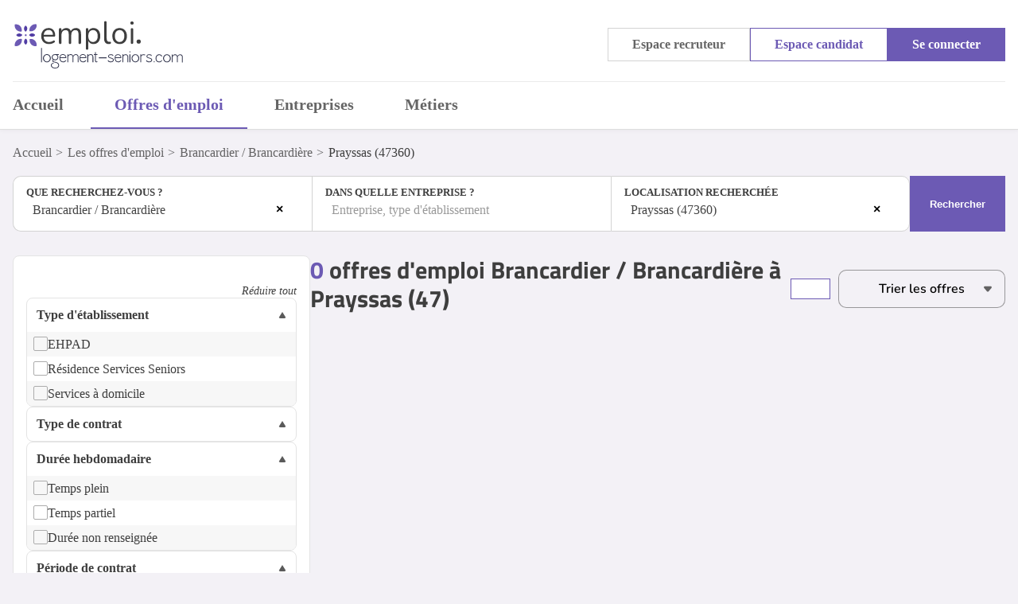

--- FILE ---
content_type: text/html; charset=UTF-8
request_url: https://www.emploi.logement-seniors.com/offres/m_brancardier-brancardiere/v_prayssas_47360/
body_size: 15576
content:
<!DOCTYPE html>

    
<html lang="fr">
<head>
    <link rel="preload" as="font" type="font/woff2" href="/fonts/nunito-v24-latin-regular.woff2" crossorigin />
    <link rel="preload" as="font" type="font/woff2" href="/fonts/titillium-web-v15-latin-700.woff2" crossorigin />
    <link rel="stylesheet" href="/buildemploi/emploi_base.4874202e.css">
    <link rel="stylesheet" href="/buildemploi/emploi_user.548fe4e2.css">
            <link rel="stylesheet" href="/buildemploi/emploi_job_list.e767d59d.css">
        <meta charset="UTF-8">
    <meta name="viewport" content="width=device-width, initial-scale=1, shrink-to-fit=no">
    <link href="/emploi/favicon.ico" rel="shortcut icon" type="image/x-icon"/>
    <script type="text/javascript" language="javascript" src="https://code.jquery.com/jquery-3.5.1.min.js"></script>
    
        <script type="application/ld+json">
        {
            "@context":"https://schema.org",
            "@type":"ItemList",
            "mainEntityOfPage":{
                "@type":"CollectionPage",
                "@id":"/offres/m_brancardier-brancardiere/v_prayssas_47360/"
            },
            "itemListElement":[],
            "numberOfItems":0
        }
    </script>
    <script type="application/ld+json" id="breadcrumbLink"></script>

            <link rel="canonical" href="https://www.emploi.logement-seniors.com/offres/m_brancardier-brancardiere/v_prayssas_47360/"/>
        <title>            Offres d'emploi Brancardier / Brancardière   Prayssas (47360)
    </title>
    <meta name="description" content=" Découvrez les offres d'emploi Brancardier / Brancardière à Prayssas (47). Postulez et trouvez votre futur job sur Emploi.logement-seniors.com !">
    
            <!-- Google Tag Manager -->
        <script>(function(w,d,s,l,i){w[l]=w[l]||[];w[l].push({'gtm.start':
        new Date().getTime(),event:'gtm.js'});var f=d.getElementsByTagName(s)[0],
        j=d.createElement(s),dl=l!='dataLayer'?'&l='+l:'';j.async=true;j.src=
        'https://www.googletagmanager.com/gtm.js?id='+i+dl;f.parentNode.insertBefore(j,f);
        })(window,document,'script','dataLayer','GTM-W7CHCKCC');</script>
        <!-- End Google Tag Manager -->
    </head>

<body >
            <!-- Google Tag Manager (noscript) -->
        <noscript><iframe src="https://www.googletagmanager.com/ns.html?id=GTM-W7CHCKCC"
        height="0" width="0" style="display:none;visibility:hidden"></iframe></noscript>
        <!-- End Google Tag Manager (noscript) -->
    
    <header>
	<div class="container">
		<a href="/">
			<img src="/emploi/logo-emploi.svg" alt="Emploi Logement-Seniors" class="logo">
				</a>
		<iconify-icon icon="material-symbols:menu-rounded" width="30" id="nav-icon" style="color: #3E3E3E;"></iconify-icon>
		<div class="container-login">
			<div class="buttons-list">

									<div class="button white-grey small openMenu" data-target="#recruteur-menu">
						Espace recruteur
						<div id="recruteur-menu" class="menuPro">
															<span data-href="/creer-un-compte-recruteur">Créer un compte recruteur</span>
								<span data-href="/connexion">Se connecter</span>
                    								</div>
					</div>
					<div class="button white-primary small openMenu" data-target="#candidat-menu">
						Espace candidat
						<div id="candidat-menu" class="menuPro">
															<span data-href="/inscription">Créer un compte candidat</span>
                    									<span data-href="/connexion">Se connecter</span>
						</div>
					</div>
                    					<span class="button color-primary small open-modal" data-modal="login-modal">Se connecter</span>
							</div>
		</div>
	</div>
			<div class="container container-nav">
            <a href="/" class="nav-link ">Accueil</a>
			<a href="/offres/recherche" class="nav-link active">Offres d'emploi</a>
			<a href="/entreprises" class="nav-link ">Entreprises</a>
			<a href="/metiers" class="nav-link ">Métiers</a>
					</div>
		<div class="menu-responsive">
			<div class="links">
				<span data-href="/" class="">Accueil</span>
				<span data-href="/offres/recherche" class="active">Offres d'emploi</span>
				<span data-href="/entreprises" class="">Entreprises</span>
				<span data-href="/metiers" class="">Métiers</span>
			</div>
			<div class="buttons-list">
									<span class="button color-primary small open-modal" data-modal="login-modal">Se connecter</span>
					<span data-href="/inscription" class="button white-primary small">Espace candidat</span>
					<span data-href="/creer-un-compte-recruteur" class="button white-grey small">Espace recruteur</span>
							</div>
		</div>
	</header>    
        <section class="jobs first-section jobs2 content-section">
        <div class="container breadcrumbs">
            <a href="/" class="breadcrumb-item">Accueil</a>
                            <a href="/offres/recherche" class="breadcrumb-item">Les offres d'emploi</a>
                                                            <a href="/offres/m_brancardier-brancardiere/" class="breadcrumb-item">Brancardier / Brancardière</a>
                                                                                
                                                                                            <a href="/offres/v_prayssas_47360" class="breadcrumb-item">Prayssas (47360)</a>
                                    </div>

        <div class="container padding-row" style="padding-bottom: 30px;">
            <form action="/core-emploi/generate-route-search-job" class="search-rapid-advanced" method="POST" id="core-search-job">
                <div class="container-box">
                    <div class="box-input left">
                        <label for="tag-search">Que recherchez-vous ?</label>
                        <select id="tag-search" name="tag-search" class="form-control tag-search select-2-search-bar select-2-search-job " >
                            <option value="" disabled selected>Métier, mot-clé...</option>
                                                            <option value="m_brancardier-brancardiere" selected="selected">Brancardier / Brancardière</option>
                                                    </select>
                        <input type="text" id="search" name="custom-search" class="select2 search form-control" placeholder="Métier, mot-clé..." style="display:none" value="Brancardier / Brancardière">
                    </div>
                    <div class="box-input">
                        <label for="tag-search-entreprise">Dans quelle entreprise ?</label>
                        <select id="tag-search-entreprise" name="tag-search-entreprise" class="form-control tag-search select-2-search-bar select-2-search-entreprise placeholder" >
                            <option value="" disabled selected>Entreprise, type d'établissement</option>
                                                    </select>
                        <input type="text" id="search-entreprise" name="custom-search-entreprise" class="select2 search form-control" placeholder="Entreprise, type d'établissement" style="display:none" value="">
                    </div>
                                        <div class="box-input right">
                        <label for="tag-geoloc">Localisation recherchée</label>
                        <select id="tag-geoloc" name="tag-geoloc" class="form-control tag-geoloc select-2-search-bar">
                                                            <option value="v_prayssas_47360" selected="selected">Prayssas (47360)</option>
                                                    </select>
                        <input type="text" id="text-geoloc" name="text-geoloc" class="select2 geoloc form-control" placeholder="Code postal, ville, département..." style="display:none" value="Prayssas (47360)">
                    </div>

                                    </div>
                <button class="button color-primary" type="submit">Rechercher</button>
            </form>
        </div>

        <div class="container list padding-row">
            <div class="content">
                <div id="overlay-black" class="hidden">
                    <span class="loader"></span>
                </div>
                <div class="job-list" id="job-list" hx-swap-oob="true" hx-target="#job-list">
                    <div class="header-list">
                        <div class="options-bar">
                                                            <a class="button white-primary open-modal-alert" data-modal="alertJobsModal" id="activeAlertMail" alt="Activer l'alerte email" title="Activer l'alerte email" data-toggle="modal" data-placement="top" data-original-title="Activer l'alerte email" onclick="openModalHtml(this)">
                                    <iconify-icon icon="mdi:bell" style="color: #6c5ab4; vertical-align: middle" width="18" height="18"></iconify-icon>
                                                                    </a>
                                                                                    <select name="order" id="order" onchange="changeTri()">
                                <option value="">&nbsp;&nbsp;Trier les offres&nbsp;&nbsp;</option>
                                <option value="az" >&nbsp;&nbsp;Tri par intitulé A - Z&nbsp;&nbsp;</option>
                                <option value="za" >&nbsp;&nbsp;Tri par intitulé Z - A&nbsp;&nbsp;</option>
                                <option value="date" >&nbsp;&nbsp;Tri par date&nbsp;&nbsp;</option>
                            </select>
                                                    </div>
                        <h1><span class="primary-text">0</span> offres d'emploi Brancardier / Brancardière à Prayssas (47)</h1>
                    </div>
                                                                                
                </div>
            </div>

            <div class="side">
                                                <form name="offre_search_type2" method="post" novalidate="novalidate" id="filterForm" class="full-package" hx-get="/offres/recherche" hx-target="#job-list" hx-params="*">

                <div id="list-selected-filters" class="container filter-chips" style="display:none">
                    <div id="selectedFilters">
                        <div class="head">
                            <span class="titleHead">Filtre(s) sélectionné(s) :</span>
                            <span class="badge badge-danger removeAll" id="removeAllFilters" style="display:none">Tout effacer <iconify-icon icon="material-symbols:delete-forever" height="16" style="color: #565656;"></iconify-icon>
                            </span>
                        </div>
                        <ul id="selectedFiltersList"></ul>
                    </div>
                </div>

                <div class="custom-filter mobileFilter">
                                        
                                            <span id="expandAll">Réduire tout</span>
                    <div class="list-filter">
        <span class="head-filter">Type d&#039;établissement</span>
        <div class="filter-toggle">
            <div class="list-menu-item">
                                    <div class="group-checkbox">
                        <input type="checkbox"
                            name="offre_search_type2[univers][]"
                            id="offre_search_type2_univers_1"
                                                        value="1">
                        <label for="offre_search_type2_univers_1">EHPAD</label>
                    </div>
                                    <div class="group-checkbox">
                        <input type="checkbox"
                            name="offre_search_type2[univers][]"
                            id="offre_search_type2_univers_2"
                                                        value="2">
                        <label for="offre_search_type2_univers_2">Résidence Services Seniors</label>
                    </div>
                                    <div class="group-checkbox">
                        <input type="checkbox"
                            name="offre_search_type2[univers][]"
                            id="offre_search_type2_univers_3"
                                                        value="3">
                        <label for="offre_search_type2_univers_3">Services à domicile</label>
                    </div>
                            </div>
        </div>
    </div>
                    <div class="list-filter">
        <span class="head-filter">Type de contrat</span>
        <div class="filter-toggle">
            <div class="list-menu-item">
                            </div>
        </div>
    </div>
                    <div class="list-filter">
        <span class="head-filter">Durée hebdomadaire</span>
        <div class="filter-toggle">
            <div class="list-menu-item">
                                    <div class="group-checkbox">
                        <input type="checkbox"
                            name="offre_search_type2[duree][]"
                            id="offre_search_type2_duree_1"
                                                        value="1">
                        <label for="offre_search_type2_duree_1">Temps plein</label>
                    </div>
                                    <div class="group-checkbox">
                        <input type="checkbox"
                            name="offre_search_type2[duree][]"
                            id="offre_search_type2_duree_2"
                                                        value="2">
                        <label for="offre_search_type2_duree_2">Temps partiel</label>
                    </div>
                                    <div class="group-checkbox">
                        <input type="checkbox"
                            name="offre_search_type2[duree][]"
                            id="offre_search_type2_duree_3"
                                                        value="3">
                        <label for="offre_search_type2_duree_3">Durée non renseignée</label>
                    </div>
                            </div>
        </div>
    </div>
                    <div class="list-filter">
        <span class="head-filter">Période de contrat</span>
        <div class="filter-toggle">
            <div class="list-menu-item">
                                    <div class="group-checkbox">
                        <input type="checkbox"
                            name="offre_search_type2[periode][]"
                            id="offre_search_type2_periode_1"
                                                        value="1">
                        <label for="offre_search_type2_periode_1">1 à 6 mois</label>
                    </div>
                                    <div class="group-checkbox">
                        <input type="checkbox"
                            name="offre_search_type2[periode][]"
                            id="offre_search_type2_periode_2"
                                                        value="2">
                        <label for="offre_search_type2_periode_2">7 à 12 mois</label>
                    </div>
                                    <div class="group-checkbox">
                        <input type="checkbox"
                            name="offre_search_type2[periode][]"
                            id="offre_search_type2_periode_3"
                                                        value="3">
                        <label for="offre_search_type2_periode_3">13 mois et +</label>
                    </div>
                                    <div class="group-checkbox">
                        <input type="checkbox"
                            name="offre_search_type2[periode][]"
                            id="offre_search_type2_periode_4"
                                                        value="4">
                        <label for="offre_search_type2_periode_4">Période non renseignée</label>
                    </div>
                            </div>
        </div>
    </div>
                    <div class="list-filter">
        <span class="head-filter">Télétravail</span>
        <div class="filter-toggle">
            <div class="list-menu-item">
                                    <div class="group-checkbox">
                        <input type="checkbox"
                            name="offre_search_type2[teletravail][]"
                            id="offre_search_type2_teletravail_1"
                                                        value="1">
                        <label for="offre_search_type2_teletravail_1">Ponctuel autorisé</label>
                    </div>
                                    <div class="group-checkbox">
                        <input type="checkbox"
                            name="offre_search_type2[teletravail][]"
                            id="offre_search_type2_teletravail_2"
                                                        value="2">
                        <label for="offre_search_type2_teletravail_2">Partiel possible</label>
                    </div>
                                    <div class="group-checkbox">
                        <input type="checkbox"
                            name="offre_search_type2[teletravail][]"
                            id="offre_search_type2_teletravail_3"
                                                        value="3">
                        <label for="offre_search_type2_teletravail_3">Total possible</label>
                    </div>
                                    <div class="group-checkbox">
                        <input type="checkbox"
                            name="offre_search_type2[teletravail][]"
                            id="offre_search_type2_teletravail_4"
                                                        value="4">
                        <label for="offre_search_type2_teletravail_4">Pas autorisé</label>
                    </div>
                                    <div class="group-checkbox">
                        <input type="checkbox"
                            name="offre_search_type2[teletravail][]"
                            id="offre_search_type2_teletravail_5"
                                                        value="5">
                        <label for="offre_search_type2_teletravail_5">Non renseignée</label>
                    </div>
                            </div>
        </div>
    </div>
                    <div class="list-filter">
        <span class="head-filter">Qualification</span>
        <div class="filter-toggle">
            <div class="list-menu-item">
                                    <div class="group-checkbox">
                        <input type="checkbox"
                            name="offre_search_type2[qualification][]"
                            id="offre_search_type2_qualification_1"
                                                        value="1">
                        <label for="offre_search_type2_qualification_1">Cadre</label>
                    </div>
                                    <div class="group-checkbox">
                        <input type="checkbox"
                            name="offre_search_type2[qualification][]"
                            id="offre_search_type2_qualification_2"
                                                        value="2">
                        <label for="offre_search_type2_qualification_2">Non cadre</label>
                    </div>
                                    <div class="group-checkbox">
                        <input type="checkbox"
                            name="offre_search_type2[qualification][]"
                            id="offre_search_type2_qualification_3"
                                                        value="3">
                        <label for="offre_search_type2_qualification_3">Non renseignée</label>
                    </div>
                            </div>
        </div>
    </div>
                    <div class="list-filter">
        <span class="head-filter">Expérience</span>
        <div class="filter-toggle">
            <div class="list-menu-item">
                                    <div class="group-checkbox">
                        <input type="checkbox"
                            name="offre_search_type2[nbYearExperience][]"
                            id="offre_search_type2_nbYearExperience_1"
                                                        value="1">
                        <label for="offre_search_type2_nbYearExperience_1">Premier emploi</label>
                    </div>
                                    <div class="group-checkbox">
                        <input type="checkbox"
                            name="offre_search_type2[nbYearExperience][]"
                            id="offre_search_type2_nbYearExperience_2"
                                                        value="2">
                        <label for="offre_search_type2_nbYearExperience_2">Moins de 1 an</label>
                    </div>
                                    <div class="group-checkbox">
                        <input type="checkbox"
                            name="offre_search_type2[nbYearExperience][]"
                            id="offre_search_type2_nbYearExperience_3"
                                                        value="3">
                        <label for="offre_search_type2_nbYearExperience_3">De 1 à 3 ans</label>
                    </div>
                                    <div class="group-checkbox">
                        <input type="checkbox"
                            name="offre_search_type2[nbYearExperience][]"
                            id="offre_search_type2_nbYearExperience_4"
                                                        value="4">
                        <label for="offre_search_type2_nbYearExperience_4">Plus de 3 ans</label>
                    </div>
                                    <div class="group-checkbox">
                        <input type="checkbox"
                            name="offre_search_type2[nbYearExperience][]"
                            id="offre_search_type2_nbYearExperience_5"
                                                        value="5">
                        <label for="offre_search_type2_nbYearExperience_5">Expérience non renseignée</label>
                    </div>
                            </div>
        </div>
    </div>
                    <div class="list-filter">
        <span class="head-filter">Secteur d&#039;activité</span>
        <div class="filter-toggle">
            <div class="list-menu-item">
                                    <div class="group-checkbox">
                        <input type="checkbox"
                            name="offre_search_type2[secteurActivity][]"
                            id="offre_search_type2_secteurActivity_2"
                                                        value="2">
                        <label for="offre_search_type2_secteurActivity_2">Commerce, Vente et Grande distribution</label>
                    </div>
                                    <div class="group-checkbox">
                        <input type="checkbox"
                            name="offre_search_type2[secteurActivity][]"
                            id="offre_search_type2_secteurActivity_4"
                                                        value="4">
                        <label for="offre_search_type2_secteurActivity_4">Hôtellerie-Restauration, Tourisme, Loisirs et Animation</label>
                    </div>
                                    <div class="group-checkbox">
                        <input type="checkbox"
                            name="offre_search_type2[secteurActivity][]"
                            id="offre_search_type2_secteurActivity_7"
                                                        value="7">
                        <label for="offre_search_type2_secteurActivity_7">Santé</label>
                    </div>
                                    <div class="group-checkbox">
                        <input type="checkbox"
                            name="offre_search_type2[secteurActivity][]"
                            id="offre_search_type2_secteurActivity_8"
                                                        value="8">
                        <label for="offre_search_type2_secteurActivity_8">Services à la personne et à la collectivité</label>
                    </div>
                                    <div class="group-checkbox">
                        <input type="checkbox"
                            name="offre_search_type2[secteurActivity][]"
                            id="offre_search_type2_secteurActivity_10"
                                                        value="10">
                        <label for="offre_search_type2_secteurActivity_10">Support à l&#039;entreprise</label>
                    </div>
                            </div>
        </div>
    </div>
                    <div class="list-filter">
        <span class="head-filter">Date de publication</span>
        <div class="filter-toggle">
            <div class="list-menu-item">
                                    <div class="group-checkbox">
                        <input type="checkbox"
                            name="offre_search_type2[publishAt][]"
                            id="offre_search_type2_publishAt_1"
                                                        value="1">
                        <label for="offre_search_type2_publishAt_1">Dernières 24h</label>
                    </div>
                                    <div class="group-checkbox">
                        <input type="checkbox"
                            name="offre_search_type2[publishAt][]"
                            id="offre_search_type2_publishAt_2"
                                                        value="2">
                        <label for="offre_search_type2_publishAt_2">Les 7 derniers jours</label>
                    </div>
                                    <div class="group-checkbox">
                        <input type="checkbox"
                            name="offre_search_type2[publishAt][]"
                            id="offre_search_type2_publishAt_3"
                                                        value="3">
                        <label for="offre_search_type2_publishAt_3">Les 30 derniers jours</label>
                    </div>
                                    <div class="group-checkbox">
                        <input type="checkbox"
                            name="offre_search_type2[publishAt][]"
                            id="offre_search_type2_publishAt_4"
                                                        value="4">
                        <label for="offre_search_type2_publishAt_4">Toutes les offres</label>
                    </div>
                            </div>
        </div>
    </div>
                    
                    <div class="list-filter">
                        
                        <legend class="head-filter form-legend">Salaire brut minimum (€)</legend>
                        <div class="filter-toggle">
                                                        <div class="item-content" style="padding: 15px;display:flex">

                                <div style="flex:1">
                                    <label for="remuneration" class="control-label sr-only">Salaire</label>
                                    <input type="text" id="offre_search_type2_remuneration" name="offre_search_type2[remuneration]" required="required" placeholder="Salaire brut minimum" class="form-control form-control" hx-trigger="blur" style="border-radius: 4px 0 0 4px" />
                                </div>
                                <div style="flex:0.6">
                                    <label for="salairePeriode" class="control-label sr-only">Périodicité</label>
                                    <div class="input-group-addon with-styled-select">
                                        <select id="offre_search_type2_salairePeriode" name="offre_search_type2[salairePeriode]" required="required" data-tooltip="" class="styled-selected form-control" id="salairePeriode" name="salairePeriode" data-original-title="" title="" hx-trigger="change" style="border-radius: 0 4px 4px 0"><option value="" selected="selected">Périodicité</option><option value="A">Annuel</option><option value="M">Mensuel</option><option value="H">Horaire</option><option value="C">Cachet</option></select>
                                    </div>
                                </div>
                            </div>
                        </div>
                    </div>
                    <button class="button color-primary" id="sendFilters">Appliquer les filtres</button>
                </div>

                <div class="btn-container">
                    <div class="button white-grey" id="openFilters">Ouvrir les filtres</div>
                                    </div>
                <div hidden><div class="form-group"><label for="offre_search_type2_orderBy">Trier les offres</label><input type="text" id="offre_search_type2_orderBy" name="offre_search_type2[orderBy]" class="order-by-select form-control" /></div></div>
                </form>
            </div>
        </div>
    </section>
        <section class="more-links content-section">
            <div>
                            </div>
    </section>
                <section class="more-links content-section">
            <div>
                <div class="container padding-row faq-block">
                    <h2 class="title">Questions fréquentes</h2>
                    <div class="faq-list" itemscope itemtype="https://schema.org/FAQPage">
                                                    <div class="faq-item" itemscope itemprop="mainEntity" itemtype="https://schema.org/Question">
                                <div class="question">
                                    <p class="intro" itemprop="name">Comment devenir brancardier ?</p>
                                </div>
                                <div class="answer" itemscope itemprop="acceptedAnswer" itemtype="https://schema.org/Answer">
                                    <div itemprop="text"><p>Le niveau d&#39;&eacute;ducation requis pour devenir brancardier est le dipl&ocirc;me du baccalaur&eacute;at (ou &eacute;quivalent) en France.</p>

<p>Bien que certains &eacute;tablissements de sant&eacute; puissent offrir une formation en interne, il peut &ecirc;tre avantageux de suivre une formation sp&eacute;cifique pour devenir brancardier.</p>

<p>Ces formations peuvent &ecirc;tre dispens&eacute;es par des instituts de formation param&eacute;dicale, des &eacute;coles professionnelles ou des organismes de sant&eacute;.</p>

<p>Certaines formations incluent des stages pratiques en &eacute;tablissement de sant&eacute; pour permettre aux futurs brancardiers de mettre en pratique leurs connaissances et comp&eacute;tences.</p>

<p>Une fois la formation termin&eacute;e et les qualifications acquises, vous pouvez commencer &agrave; postuler pour des postes de brancardier dans des h&ocirc;pitaux, des cliniques ou d&#39;autres &eacute;tablissements de sant&eacute;.</p></div>
                                </div>
                            </div>
                                                    <div class="faq-item" itemscope itemprop="mainEntity" itemtype="https://schema.org/Question">
                                <div class="question">
                                    <p class="intro" itemprop="name">Quel est le salaire moyen d&#039;un brancardier ?</p>
                                </div>
                                <div class="answer" itemscope itemprop="acceptedAnswer" itemtype="https://schema.org/Answer">
                                    <div itemprop="text"><p>Le salaire d&#39;un brancardier d&eacute;pend du grade et de l&#39;&eacute;chelon auquel il est class&eacute; dans la grille indiciaire de la fonction publique hospitali&egrave;re s&#39;il travaille dans un &eacute;tablissement public.</p>

<p>Le salaire peut &eacute;galement varier dans le secteur priv&eacute;. Il est recommand&eacute; de consulter les conventions collectives, les grilles salariales locales et les informations sp&eacute;cifiques &agrave; l&#39;employeur pour obtenir des donn&eacute;es plus pr&eacute;cises sur le salaire d&#39;un brancardier dans une r&eacute;gion donn&eacute;e.</p></div>
                                </div>
                            </div>
                                            </div>
                </div>
            </div>
    </section>
        <div class="modal" id="filtersJobsModal">
	<div class="modal-bottom md-modal">
		<div class="head">
			<span class="title-modal">Enregistrer la recherche</span>
			<iconify-icon icon="akar-icons:cross" class="close-modal" data-modal="filtersJobsModal" height="16" style="color: #5F5F5F;" id="close-actions-modal"></iconify-icon>
		</div>
		<div class="content">
			<div class="jobs">
				<div class="box-input first">
					<label for="save-custom-terms">Que recherchez-vous ?</label>
					<input type="text" id="save-custom-search" name="save-custom-search" class="search form-control" value="Brancardier / Brancardière">
				</div>

				<div class="box-input">
					<label for="save-tag-geoloc">Localisation recherchée</label>
					<input type="text" id="save-text-geoloc" name="save-text-geoloc" class="geoloc form-control" value="Prayssas (47360)">
				</div>
				<div class="box-input" id="saveFilters">
					<div class="head">
						<span class="titleHead">Filtre(s) sélectionné(s) :</span>
					</div>
					<ul id="saveFilterSelectedList"></ul>
				</div>
			</div>
			<div class="btns">
				<button type="button" class="button white-primary close-modal" data-modal="filtersJobsModal">Annuler</button>
				<button type="button" id="saveFilterButton" class="button color-primary">Enregistrer</button>
			</div>
		</div>
	</div>
</div>

<script>
    $('#filtersJobsModal').on('openModal', function (event, button) {
		let selectedFiltersList = $('#selectedFiltersList').html();
		let selectedSearch = $('#tag-search option:selected').val() != '' ? $('#tag-search option:selected').text() : '';
		let selectedGeoloc = $('#text-geoloc').val();

		$('#saveFilterSelectedList').html(selectedFiltersList);
		$('#save-custom-search').val(selectedSearch)
		$('#save-text-geoloc').val(selectedGeoloc)
        document.getElementById('saveFilterButton').addEventListener('click', saveFilterJob);
    });

    $('#filtersJobsModal').on('closeModal', function (event, button) {
        let html = '<div class="jobs">' +
			'	<div class="box-input first">' +
			'		<label for="save-custom-terms">Que recherchez-vous ?</label>' +
			'		<input type="text" id="save-custom-search" name="save-custom-search" class="search form-control" value="Brancardier / Brancardière">' +
			'	</div>' +

			'	<div class="box-input">' +
			'		<label for="save-tag-geoloc">Localisation recherchée</label>' +
			'		<input type="text" id="save-text-geoloc" name="save-text-geoloc" class="geoloc form-control" value="Prayssas (47360)">' +
			'	</div>' +
			'	<div class="box-input" id="saveFilters">' +
			'		<div class="head">' +
			'			<span class="titleHead">Filtre(s) sélectionné(s) :</span>' +
			'		</div>' +
			'		<ul id="saveFilterSelectedList"></ul>' +
			'	</div>' +
			'</div>' +
			'<div class="btns">' +
			'	<button type="button" class="button white-primary close-modal" data-modal="filtersJobsModal">Annuler</button>' +
			'	<button type="button" id="saveFilterButton" class="button color-primary">Enregistrer</button>' +
			'</div>';

        $('#filtersJobsModal .content').html(html)
    });

</script>
    <div class="modal" id="alertJobsModal">
	<div class="modal-bottom lg-modal">
		<div class="head">
			<span class="title-modal">Créer une alerte</span>
			<iconify-icon icon="akar-icons:cross" class="close-modal" data-modal="alertJobsModal" height="16" style="color: #5F5F5F;" id="close-actions-modal"></iconify-icon>
		</div>
		<div class="content">
            
<form name="offre_alert" method="post" novalidate="novalidate" id="offre_new_alert">
    <div class="row-form">
                    <div class="form-group"><div class="label ">
        <label for="offre_alert_email" class="required">E-mail</label>
                    
    </div><input type="email" id="offre_alert_email" name="offre_alert[email]" required="required" placeholder="Email" class="form-control" /></div>
                <div class="form-group"><div class="label ">
        <label for="offre_alert_profession" >Métier</label>
                    
    </div><select id="offre_alert_profession" name="offre_alert[profession]" class="select2-alert form-control"><option value=""></option><option value="Accompagnant éducatif et social / Accompagnante éducative et sociale en structure collective">Accompagnant éducatif et social / Accompagnante éducative et sociale en structure collective</option><option value="Agent / Agente d&#039;accueil">Agent / Agente d&#039;accueil</option><option value="Agent / Agente d&#039;entretien des parcs et jardins">Agent / Agente d&#039;entretien des parcs et jardins</option><option value="Agent / Agente d&#039;entretien/propreté d&#039;immeubles">Agent / Agente d&#039;entretien/propreté d&#039;immeubles</option><option value="Agent / Agente d&#039;entretien/propreté de locaux">Agent / Agente d&#039;entretien/propreté de locaux</option><option value="Agent technique électronicien / Agente technique électronicienne de maintenance">Agent technique électronicien / Agente technique électronicienne de maintenance</option><option value="Aide jardinier / jardinière">Aide jardinier / jardinière</option><option value="Aide médico-psychologique">Aide médico-psychologique</option><option value="Aide ménager / ménagère à domicile">Aide ménager / ménagère à domicile</option><option value="Aide-soignant / Aide-soignante">Aide-soignant / Aide-soignante</option><option value="Animateur / Animatrice d&#039;atelier en maison de retraite">Animateur / Animatrice d&#039;atelier en maison de retraite</option><option value="Art thérapeute">Art thérapeute</option><option value="Assistant / Assistante de soins en gérontologie">Assistant / Assistante de soins en gérontologie</option><option value="Assistant administratif / Assistante administrative">Assistant administratif / Assistante administrative</option><option value="Assistant coiffeur / Assistante coiffeuse">Assistant coiffeur / Assistante coiffeuse</option><option value="Assistant médical / Assistante médicale">Assistant médical / Assistante médicale</option><option value="Auxiliaire de gériatrie">Auxiliaire de gériatrie</option><option value="Auxiliaire de vie">Auxiliaire de vie</option><option value="Auxiliaire de Vie Sociale -AVS-">Auxiliaire de Vie Sociale -AVS-</option><option value="Bibliothécaire">Bibliothécaire</option><option value="Brancardier / Brancardière">Brancardier / Brancardière</option><option value="Cadre de santé d&#039;unité de soins">Cadre de santé d&#039;unité de soins</option><option value="Chargé / Chargée de communication">Chargé / Chargée de communication</option><option value="Chef d&#039;équipe d&#039;entretien des espaces verts">Chef d&#039;équipe d&#039;entretien des espaces verts</option><option value="Chef d&#039;équipe paysagiste">Chef d&#039;équipe paysagiste</option><option value="Chef de cuisine">Chef de cuisine</option><option value="Chef hôte / hôtesse d&#039;accueil">Chef hôte / hôtesse d&#039;accueil</option><option value="Coiffeur / Coiffeuse">Coiffeur / Coiffeuse</option><option value="Coiffeur / Coiffeuse à domicile">Coiffeur / Coiffeuse à domicile</option><option value="Commis / Commise de cuisine">Commis / Commise de cuisine</option><option value="Commis / Commise de restaurant">Commis / Commise de restaurant</option><option value="Conseiller / Conseillère culinaire">Conseiller / Conseillère culinaire</option><option value="Conseiller commercial / Conseillère commerciale sédentaire">Conseiller commercial / Conseillère commerciale sédentaire</option><option value="Cuisinier / Cuisinière">Cuisinier / Cuisinière</option><option value="Danse thérapeute">Danse thérapeute</option><option value="Dentiste">Dentiste</option><option value="Dermatologue">Dermatologue</option><option value="Diététicien / Diététicienne">Diététicien / Diététicienne</option><option value="Directeur / Directrice comptable">Directeur / Directrice comptable</option><option value="Directeur / Directrice de maison de retraite">Directeur / Directrice de maison de retraite</option><option value="Directeur / Directrice des Ressources Humaines -DRH-">Directeur / Directrice des Ressources Humaines -DRH-</option><option value="Directeur / Directrice immobilier">Directeur / Directrice immobilier</option><option value="Directeur adjoint / Directrice adjointe de maison de retraite">Directeur adjoint / Directrice adjointe de maison de retraite</option><option value="Directeur commercial / Directrice commerciale">Directeur commercial / Directrice commerciale</option><option value="Employé / Employée à domicile auprès d&#039;adultes">Employé / Employée à domicile auprès d&#039;adultes</option><option value="Employé / Employée de ménage">Employé / Employée de ménage</option><option value="Ergothérapeute">Ergothérapeute</option><option value="Esthéticien / Esthéticienne">Esthéticien / Esthéticienne</option><option value="Gardien veilleur / Gardienne veilleuse">Gardien veilleur / Gardienne veilleuse</option><option value="Gériatre">Gériatre</option><option value="Gouvernant / Gouvernante">Gouvernant / Gouvernante</option><option value="Graphothérapeute">Graphothérapeute</option><option value="Hôte / Hôtesse d&#039;accueil">Hôte / Hôtesse d&#039;accueil</option><option value="Hôte / Hôtesse de salle">Hôte / Hôtesse de salle</option><option value="Infirmier / Infirmière de secteur psychiatrique">Infirmier / Infirmière de secteur psychiatrique</option><option value="Infirmier coordinateur / Infirmière coordinatrice de services de maintien à domicile">Infirmier coordinateur / Infirmière coordinatrice de services de maintien à domicile</option><option value="Infirmier coordinateur / Infirmière coordinatrice de soins infirmiers à domicile">Infirmier coordinateur / Infirmière coordinatrice de soins infirmiers à domicile</option><option value="Infirmier coordinateur / Infirmière coordinatrice en établissement de soins">Infirmier coordinateur / Infirmière coordinatrice en établissement de soins</option><option value="Infirmier général / Infirmière générale">Infirmier général / Infirmière générale</option><option value="Jardinier / Jardinière">Jardinier / Jardinière</option><option value="Jardinier / Jardinière d&#039;espaces verts">Jardinier / Jardinière d&#039;espaces verts</option><option value="Jardinier / Jardinière paysagiste">Jardinier / Jardinière paysagiste</option><option value="Kinésithérapeute">Kinésithérapeute</option><option value="Linger / Lingère">Linger / Lingère</option><option value="Maître / Maîtresse de maison dans une unité de vie pour personnes âgées">Maître / Maîtresse de maison dans une unité de vie pour personnes âgées</option><option value="Masseur / Masseuse kinésithérapeute">Masseur / Masseuse kinésithérapeute</option><option value="Médecin coordonnateur de soins">Médecin coordonnateur de soins</option><option value="Musicothérapeute">Musicothérapeute</option><option value="Neuropsychologue">Neuropsychologue</option><option value="Orthophoniste">Orthophoniste</option><option value="Pharmacien / Pharmacienne">Pharmacien / Pharmacienne</option><option value="Physiothérapeute">Physiothérapeute</option><option value="Plongeur / Plongeuse en restauration">Plongeur / Plongeuse en restauration</option><option value="Psychologue">Psychologue</option><option value="Psychomotricien / Psychomotricienne">Psychomotricien / Psychomotricienne</option><option value="Psychorééducateur / Psychorééducatrice">Psychorééducateur / Psychorééducatrice</option><option value="Psychothérapeute">Psychothérapeute</option><option value="Qualiticien / Qualiticienne logiciel en informatique">Qualiticien / Qualiticienne logiciel en informatique</option><option value="Relaxologue">Relaxologue</option><option value="Responsable contrôle de gestion">Responsable contrôle de gestion</option><option value="Responsable d&#039;hébergement hôtelier">Responsable d&#039;hébergement hôtelier</option><option value="Responsable de service d&#039;aide à domicile">Responsable de service d&#039;aide à domicile</option><option value="Responsable des relations sociales">Responsable des relations sociales</option><option value="Responsable juridique">Responsable juridique</option><option value="Secrétaire">Secrétaire</option><option value="Secrétaire médical / médicale">Secrétaire médical / médicale</option><option value="Serveur / Serveuse en restauration">Serveur / Serveuse en restauration</option><option value="Sophrologue">Sophrologue</option><option value="Standardiste">Standardiste</option><option value="Technicien / Technicienne paysagiste">Technicien / Technicienne paysagiste</option><option value="Théâtrothérapeute">Théâtrothérapeute</option></select></div>
    </div>
    <div class="row-form">
        <div class="form-group">
            <div class="label ">
                <label for="select2-alert-geoloc">Localisation recherchée</label>
            </div>
            <select name="select2-alert-geoloc" id="select2-alert-geoloc" class="select2-alert-geoloc">
            </select>
            <input type="hidden" id="offre_alert_geoloc" name="offre_alert[geoloc]" />
        </div>
        <div class="box-form" id="offre_alert_typeContrat">
        <label >Type de contrat</label>
                    
        <div class="choices-checkbox">
                            <div class="choice">
                    <input type="checkbox" name="offre_alert[typeContrat][]" id="offre_alert_typeContrat_1"  value="1">
                    <label for="offre_alert_typeContrat_1" class="selector">CDI</label>
                </div>
                            <div class="choice">
                    <input type="checkbox" name="offre_alert[typeContrat][]" id="offre_alert_typeContrat_2"  value="2">
                    <label for="offre_alert_typeContrat_2" class="selector">CDD</label>
                </div>
                            <div class="choice">
                    <input type="checkbox" name="offre_alert[typeContrat][]" id="offre_alert_typeContrat_16"  value="16">
                    <label for="offre_alert_typeContrat_16" class="selector">CDDI</label>
                </div>
                            <div class="choice">
                    <input type="checkbox" name="offre_alert[typeContrat][]" id="offre_alert_typeContrat_3"  value="3">
                    <label for="offre_alert_typeContrat_3" class="selector">Intérim</label>
                </div>
                            <div class="choice">
                    <input type="checkbox" name="offre_alert[typeContrat][]" id="offre_alert_typeContrat_4"  value="4">
                    <label for="offre_alert_typeContrat_4" class="selector">Freelance</label>
                </div>
                            <div class="choice">
                    <input type="checkbox" name="offre_alert[typeContrat][]" id="offre_alert_typeContrat_5"  value="5">
                    <label for="offre_alert_typeContrat_5" class="selector">Apprentissage</label>
                </div>
                            <div class="choice">
                    <input type="checkbox" name="offre_alert[typeContrat][]" id="offre_alert_typeContrat_6"  value="6">
                    <label for="offre_alert_typeContrat_6" class="selector">Stage</label>
                </div>
                            <div class="choice">
                    <input type="checkbox" name="offre_alert[typeContrat][]" id="offre_alert_typeContrat_7"  value="7">
                    <label for="offre_alert_typeContrat_7" class="selector">Professionnalisation</label>
                </div>
                            <div class="choice">
                    <input type="checkbox" name="offre_alert[typeContrat][]" id="offre_alert_typeContrat_8"  value="8">
                    <label for="offre_alert_typeContrat_8" class="selector">Saisonnier</label>
                </div>
                            <div class="choice">
                    <input type="checkbox" name="offre_alert[typeContrat][]" id="offre_alert_typeContrat_9"  value="9">
                    <label for="offre_alert_typeContrat_9" class="selector">CDI Intérimaire</label>
                </div>
                            <div class="choice">
                    <input type="checkbox" name="offre_alert[typeContrat][]" id="offre_alert_typeContrat_10"  value="10">
                    <label for="offre_alert_typeContrat_10" class="selector">CDI de chantier ou d&#039;opération</label>
                </div>
                            <div class="choice">
                    <input type="checkbox" name="offre_alert[typeContrat][]" id="offre_alert_typeContrat_11"  value="11">
                    <label for="offre_alert_typeContrat_11" class="selector">CUI - CAE</label>
                </div>
                            <div class="choice">
                    <input type="checkbox" name="offre_alert[typeContrat][]" id="offre_alert_typeContrat_12"  value="12">
                    <label for="offre_alert_typeContrat_12" class="selector">Profession commerciale</label>
                </div>
                            <div class="choice">
                    <input type="checkbox" name="offre_alert[typeContrat][]" id="offre_alert_typeContrat_13"  value="13">
                    <label for="offre_alert_typeContrat_13" class="selector">Franchise</label>
                </div>
                            <div class="choice">
                    <input type="checkbox" name="offre_alert[typeContrat][]" id="offre_alert_typeContrat_14"  value="14">
                    <label for="offre_alert_typeContrat_14" class="selector">Profession libérale</label>
                </div>
                            <div class="choice">
                    <input type="checkbox" name="offre_alert[typeContrat][]" id="offre_alert_typeContrat_15"  value="15">
                    <label for="offre_alert_typeContrat_15" class="selector">Reprise d&#039;entreprise</label>
                </div>
                    </div>
    </div>
    </div>
    <button type="submit" class="button color-primary">Créer une alerte</button>
</form>
		</div>
	</div>
</div>

<script>
    $('#alertJobsModal').on('openModal', function (event, button) {
        $('.select2-alert').select2({
            "language": "fr",
            "width": '100%',
            "multiple": false,
            "allowClear": true,
            "closeOnSelect": true,
            "placeholder": 'Sélectionner un métier',
        });
        
        let _route_geoloc = "/core-emploi/ajax-geoloc-search";
        //# begin: select tag-it region
        $('.select2-alert-geoloc').select2({
            "language": "fr",
            "width": '100%',
            "allowClear": true,
            "multiple": false,
            "minimumInputLength": 2,
            "closeOnSelect": true,
            "placeholder": 'Code postal, ville, département...',
            "ajax": {
                "url": _route_geoloc,
                "dataType": 'json',
                "delay": 500,
                "data": function (params) {
                    return {
                        searchTerm: params.term // search term
                    };
                },
                processResults: function (data) {
                    return {
                        results: data
                    };
                },
                cache: true
            }
        });

        // multi values, with last selected
        var geolocAlert = $(".select2-alert-geoloc");
        // when selected value
        geolocAlert.on("select2:select", function (event) {
            $("#offre_alert_geoloc").val($.trim($(".select2-alert-geoloc option:selected").text()));
        });

        // when unselected value
        geolocAlert.on("select2:unselect", function (event) {
            $("#offre_alert_geoloc").val(null);
        });

        let spinner = '<span class="loader"></span>';
        let submitText = $("#upload_cv_file button[type='submit']").text();
        let routeSubmit = "/emploi/alert/ajax/new-alert";

        $("#offre_new_alert").on('submit', (function (e) {
            $("#offre_new_alert button[type='submit']").html(spinner);

            $("#offre_new_alert *").removeClass('error-box');
            $("#offre_new_alert .error-message").remove();
            e.preventDefault();
            $.ajax({
                url: routeSubmit,
                type: "POST",
                data: new FormData(this),
                contentType: false,
                cache: false,
                processData: false,
                success: function (response)
                {
                    location.reload();
                },
                error:function(errors){
                    $("#offre_new_alert button[type='submit']").html(submitText);
                    var arrayErrors = JSON.parse(errors.responseText);
                    var jsonError = arrayErrors.errors;
                    // $.each(jsonError, function (i, item) {
                        
                    //     $('#cv_file_' + i).closest('.form-group').after('<span class="error-message">' + item + '</span>');
                    //     if(i === "titre") {
                    //         $('#cv_file_' + i).addClass('error-box');
                    //     } else {
                    //         $('#cv_file_' + i).next().addClass('error-box');
                    //     }
                    // });
                },
            });
        }));    
    });

    
    $('#alertJobsModal').on('closeModal', function (event, button) {
        $('.select2-alert').select2('destroy');
        $('.select2-alert-geoloc').select2('destroy');
    });
</script>            <div class="modal" id="login-modal">
    <div class="modal-bottom sm-modal">
        <div class="head">
            <span class="title-modal">Connexion</span>
            <iconify-icon icon="akar-icons:cross" class="close-modal" data-modal="login-modal" height="16"
                style="color: #5F5F5F;cursor:pointer"></iconify-icon>
        </div>
        <div class="content">
            <form action="/connexion" method="POST" class="login-form" id="modal-login-form">
                <div class="form-group">
                    <label for="username">
                        Adresse email
                        <input type="text" id="username" name="_username" class="form-control" value="" placeholder="exemple@email.com" required="required">
                    </label>
                </div>
                <div class="form-group">
                    <label for="password">
                        Mot de passe
                        <input type="password" id="password" name="_password" class="form-control" placeholder="●●●●●●●●●●" required="required">
                    </label>
                    <a href="/reset-password/resetting" class="forgot-pass">Mot de passe oublié ?</a>
                </div>
                <input type="hidden" name="_csrf_token" value="567169c8b3ce10e8eccbe2fe601592.fZbxlbOuoaT-UTWR3pSbA7BTtTr-a0wYByqSa9EbW9E.K9ih08ed5vy8IlOnhsLUdIIhz0yICiY1QG3jEol6bZgY5IPSxuPGy4gIRg" >
                <input type="hidden" name="_target_path" value="/offres/m_brancardier-brancardiere/v_prayssas_47360/"/>
                <button type="submit" class="button color-primary">Se connecter</button>
                <div class="separator-or"></div>
                <span data-href="/inscription" target="top" class="register">Je n’ai pas de compte, je souhaite m’inscrire</span>
            </form>
        </div>
    </div>
</div>


<script>
    let spinner = '<span class="loader"></span>';
    let submitTextLogin = $("#modal-login-form button[type='submit']").text();

    $('#modal-login-form').on('submit', function (e) {
        e.preventDefault();
        var formData = new FormData($(this)[0]);
        $("#modal-login-form button[type='submit']").html(spinner);
        $("#modal-login-form .error-message").remove();
        
        $.ajax({
            url: $(this).attr('action'),
            type: 'POST',
            data: formData,
            async: true,
            success: function (response) {
                location.reload();
            },
            error: function (errors) {
                $("#modal-login-form button[type='submit']").html(submitTextLogin);
                let message = JSON.parse(errors.responseText).message;
                $("#modal-login-form button[type='submit']").before('<span class="error-message">' + message + '</span>');
            },
            cache: false,
            contentType: false,
            processData: false
        });
    })
</script>    
    <footer>
	<div class="container">
		<div class="container-footer container-logo">
			<img src="/emploi/white-logo.svg" alt="Emploi Logement-Seniors" class="logo">
		</div>
		<div class="container-footer container-newsletter">
			<p class="title">Newsletter</p>
			<p>Recevez gratuitement des informations sur l’emploi au service des seniors.</p>
        	<form name="news_lettre" method="post" novalidate="novalidate" class="send-newsletter-form">
    <div class="email-input">
        <div class="form-group"><input type="email" id="news_lettre_email" name="news_lettre[email]" required="required" placeholder="Adresse e-mail" class="email form-control" /></div>
        <button type="button" class="newsletter-submit button color-primary" id="newsletter-submit">
            <svg width="17" height="16" viewBox="0 0 17 16" fill="none" xmlns="http://www.w3.org/2000/svg">
                <path d="M15.0353 0.674171C15.8278 0.40222 16.5833 1.16713 16.3016 1.95625L11.5315 15.318C11.2292 16.1647 10.0501 16.2135 9.67891 15.3947L7.25878 10.0561C7.15658 9.83068 6.97438 9.65115 6.74745 9.55227L1.35845 7.20412C0.522148 6.83972 0.570486 5.63758 1.43334 5.3415L15.0353 0.674171Z" fill="white"/>
            </svg>
        </button>
    </div>
    <div class="mt-2 form-group"><div class="form-check">        <input type="checkbox" id="news_lettre_rgpd" name="news_lettre[rgpd]" required="required" class="form-check-input" value="1" />
        <label class="form-check-label required" for="news_lettre_rgpd">J&#039;accepte que les informations saisies soient utilisées pour me recontacter dans le cadre de ma recherche</label></div></div>

<input type="hidden" id="news_lettre__token" name="news_lettre[_token]" value="ac9451e44.yIsFnJCQsIiE6YjCD63hqi11RxnTm3FzJqtXbDGpJAg.-Oowrt3U-vKw2sWKQO_MmVs0NHznyRcYH8Q9B2PrYFy72XP34PTeybWx3Q" /></form>

			<p id="unsubscribe-newsletter" class="unsubscribe">Je souhaite me <span data-href="/emploi/newsletter/desabonnement">désabonner de la newsletter</span></p>
		</div>
		<div class="container-footer container-links">
            			<p data-href="/liens-utiles" class="title">Liens utiles</p>
                        <span data-href="/a-propos">Qui sommes-nous ?</span>
            <span data-href="/contact">Contact</span>
            <span data-href="https://www.logement-seniors.com/">Logement-seniors.com</span>
		</div>
		<div class="container-footer container-annuaire">
			<p class="title">Annuaires</p>
                            <span data-href="/annuaire/villes">Les villes disponibles</span>
                <span data-href="/annuaire/metiers">Les métiers proposés</span>
            		</div>
	</div>
    <div class="container sub-container">
        <a href="javascript:openAxeptioCookies()" class="small">Gestion des cookies</a>
        <span data-href="/mentions-legales" class="small">Mentions légales</span>
        <span data-href="/classement-des-annonces" class="small">Classement des annonces</span>
    </div>
</footer>

    <script>
        $('#newsletter-submit').on('click', function () {
            sendFormNewsLetter();
        });
        
        function sendFormNewsLetter() {
			$('#is-sent-newsletter-form').remove()
            var formData = new FormData($('form[name="news_lettre"]')[0]);
            var route = "/emploi/newsletter/get-form-newsletter";
            if ($('#news_lettre_email').val() == '' || !isEmail($('#news_lettre_email').val())) {
                $('#unsubscribe-newsletter').before('<p id="is-sent-newsletter-form" class="error-message mb-2">Veuillez vérifier le format de l\'e-mail.</p>');
                return;
            }
            if (!$('#news_lettre_rgpd').is(':checked')) {
                $('#unsubscribe-newsletter').before('<p id="is-sent-newsletter-form" class="error-message mb-2">Veuillez accepter que les informations saisies soient réutilisées dans le cadre de votre recherche.</p>');
                return;
            }
            $.ajax({
                url: route,
                type: 'POST',
                data: formData,
                async: true,
                success: function (response) {
					var arrayResponse = JSON.parse(response);
                    document.location.href = arrayResponse.redirectPath;
                },
                error: function (errors) {
                    $('#unsubscribe-newsletter').before('<p id="is-sent-newsletter-form" class="error-message mb-2">' + errors.responseText + '</p>')
                },
                cache: false,
                contentType: false,
                processData: false
            });
        }

        function isEmail(email) {
            var regex = /^([a-zA-Z0-9_.+-])+\@(([a-zA-Z0-9-])+\.)+([a-zA-Z0-9]{2,4})+$/;
            return regex.test(email);
        }
    </script>

        <link href="https://cdn.jsdelivr.net/npm/select2@4.1.0-rc.0/dist/css/select2.min.css" rel="stylesheet"/>
    <script src="https://cdn.jsdelivr.net/npm/select2@4.1.0-rc.0/dist/js/select2.min.js"></script>
            <script src="/js/htmx/htmx.min.js"></script>

    <script src="https://cdnjs.cloudflare.com/ajax/libs/select2/4.0.9/js/i18n/fr.js"
        integrity="sha512-UifuwPMjoepDHnCsEt6Eo/xRFOiWt4rj/WYUiEV3/8qTG1AdkiouVldufJ73FnGbvYvNaNIG1BXnU0pg007jeg=="
        crossorigin="anonymous"></script>



        <script type="text/javascript">

        let _route = "/core-emploi/ajax-keyword-search";
        $('#tag-search').select2({
            width: '100%',
            allowClear: true,
            multiple: false,
            minimumInputLength: 2,
            closeOnSelect: true,
            placeholder: 'Métier, mot-clé...',
            language: {
                searching: function() {
                    return "Chargement . . .";
                },
                errorLoading: function () {
                    return "Les résultats n'ont pas pu être chargés."
                },
                noResults: function() {
                    return 'Aucun résultat.'
                }
            },
            ajax: {
                "url": _route,
                "dataType": 'json',
                "delay": 500,
                "data": function (params) {
                    return {
                        searchTerm: params.term, // search term
                        entreprise: $('#tag-search-entreprise').val(),
                        // univer: $('#tag-search-univer').val(),
                    };
                },
                processResults: function (data) {
                    return {
                        results: data
                    };
                },
                cache: true,
                sorter: data => data.sort((a, b) => a.text.localeCompare(b.text))
            }
        });

        $('#tag-search-entreprise').select2({
            width: '100%',
            allowClear: true,
            multiple: false,
            minimumInputLength: 2,
            closeOnSelect: true,
            placeholder: 'Entreprise, type d\'établissement',
            ajax: {
                "url": "/core-emploi/ajax-entreprise-search",
                "dataType": 'json',
                "delay": 500,
                "data": function (params) {
                    return {
                        searchTerm: params.term, // search term
                        metier: $('#tag-search').val(),
                        // univer: $('#tag-search-univer').val(),
                    };
                },
                processResults: function (data) {
                    return {
                        results: data
                    };
                },
                cache: true,
                sorter: data => data.sort((a, b) => a.text.localeCompare(b.text))
            }
        });

        // $('#tag-search-univer').select2({
        //     width: '100%',
        //     allowClear: true,
        //     multiple: false,
        //     minimumInputLength: 2,
        //     closeOnSelect: true,
        //     placeholder: 'Chercher par type d\'établissement',
        //     ajax: {
        //         "url": _route,
        //         "dataType": 'json',
        //         "delay": 500,
        //         "data": function (params) {
        //             return {
        //                 searchTerm: params.term, // search term
        //                 metier: $('#tag-search').val(),
        //                 entreprise: $('#tag-search-entreprise').val(),
        //             };
        //         },
        //         processResults: function (data) {
        //             return {
        //                 results: data
        //             };
        //         },
        //         cache: true,
        //         sorter: data => data.sort((a, b) => a.text.localeCompare(b.text))
        //     }
        // });
    </script>

    <script type="text/javascript">
        $(function() {
            $('.order-by-select').val($('#order').val());
        });
    </script>

        <script type="text/javascript">
        let page = 2; // Initial page number for loading more ads

        function loadMoreJobs(button) {
            page = button.dataset.page;
            applyFilters(page, 'true', '#load-more', 'outerHTML');
        }
    </script>

    <script type="text/javascript">

        document.onkeydown = function (t) {
            if(t.which == 9){
                return false;
            }
        }

        let positionSelect = "auto";
        if (window.matchMedia("(max-width: 800px)").matches) {
            positionSelect = "above";
        }


        // Expand filters
        $('.head-filter').click(function () {
            let el = $(this).parent().find('.filter-toggle');
            let elHeight = el.get(0).scrollHeight;

            if (el.outerHeight() > 0) {
                el.animate({
                    height: 0
                }, 300);
                $(this).addClass('closed');
            } else {
                el.animate({
                    height: elHeight + "px"
                }, 300);
                $(this).removeClass('closed');
            }
        });

        // Expand all
        $('#expandAll').click(function () {
            let elArray = $('.list-filter .filter-toggle');
            if ($(this).text() == "Réduire tout") {
                elArray.each(function() {
                    $(this).animate({
                        height: 0
                    }, 300);
                    $(this).siblings('.head-filter').addClass('closed');
                })

                $(this).text('Ouvrir tout');
            } else {
                elArray.each(function() {
                    $(this).animate({
                        height: $(this).get(0).scrollHeight + "px"
                    }, 300);
                    $(this).siblings('.head-filter').removeClass('closed');
                })
                $(this).text('Réduire tout');
            }
        });

        // Open filter mobile
        $('#openFilters').click(function () {
            if($(this).text() == "Ouvrir les filtres") {
                $(this).text('Fermer les filtres');
                $('.mobileFilter').addClass('show-filter');
            } else {
                $(this).text('Ouvrir les filtres');
                $('.mobileFilter').removeClass('show-filter');
            }
        });

        /* Filtre(s) sélectionné(s) */
        document.addEventListener('DOMContentLoaded', function() {
            let checkboxes = document.querySelectorAll('.group-checkbox input[type="checkbox"], .item-content input[type="text"], .item-content select'); /*checkbox.getAttribute('type')*/
            let selectedFiltersList = document.getElementById('selectedFiltersList');
            let removeAllButton = document.getElementById('removeAllFilters');

            checkboxes.forEach(function(checkbox) {
                checkbox.addEventListener('change', function() {
                    updateSelectedFilters();

                    /* Submit form */
                    //document.forms['filterForm'].submit();
                });
            });

            removeAllButton.addEventListener('click', function() {
                removeAllFilters();
                applyFilters();
            });

            function updateSelectedFilters() {
                selectedFiltersList.innerHTML = '';
                checkboxes.forEach(function(checkbox) {
                    if (checkbox.checked) {
                        let labelText = checkbox.nextElementSibling.textContent;
                        let listItem = createListItem(labelText, checkbox);
                        selectedFiltersList.appendChild(listItem);
                    }
                    else if(checkbox.getAttribute('type') == 'text' || checkbox.getAttribute('type') == 'select') {
                        if (document.querySelector('#offre_search_type2_remuneration').value > 0) {
                            let salairePeriodeSelected = document.getElementById('offre_search_type2_salairePeriode');
                            let textSalairePeriodeSelected = salairePeriodeSelected.options[salairePeriodeSelected.selectedIndex].text;

                            let labelText = checkbox.getAttribute('placeholder') +' ' + textSalairePeriodeSelected + ' (€): ' + checkbox.value;
                            let listItem = createListItem(labelText, checkbox);
                            selectedFiltersList.appendChild(listItem);
                        }
                    }
                });

                toggleRemoveAllButton();
            }

            function createListItem(labelText, checkbox) {
                let listItem = document.createElement('li');
                listItem.textContent = labelText;
                listItem.classList.add('filterBox');

                let removeButton = document.createElement('a');
                removeButton.textContent = 'x';
                listItem.classList.add('removeFilter');
                listItem.appendChild(removeButton);

                removeButton.addEventListener('click', function() {
                    listItem.remove();
                    if(checkbox.getAttribute('type') == 'text') {
                        checkbox.value = null;
                        document.querySelector('#offre_search_type2_salairePeriode').value = 'A';
                    } else {
                        checkbox.checked = false;
                    }
                    toggleRemoveAllButton();
                    applyFilters();
                });

                return listItem;
            }

            function toggleRemoveAllButton() {
                let currentPath = '/offres/m_brancardier-brancardiere/v_prayssas_47360/';
                if (selectedFiltersList.children.length > 0) {
                    removeAllButton.style.display = 'inline-block';
                    $('#list-selected-filters').show();
                    if (currentPath == '/offres/recherche') {
                        $('#save-search-button').show()
                    }
                } else {
                    removeAllButton.style.display = 'none';
                    $('#list-selected-filters').hide();
                    if (currentPath == '/offres/recherche') {
                        $('#save-search-button').hide()
                    }
                }
            }

            function removeAllFilters() {
                selectedFiltersList.innerHTML = '';
                checkboxes.forEach(function(checkbox) {
                    if(checkbox.getAttribute('type') == 'text') {
                        checkbox.value = null;
                        document.querySelector('#offre_search_type2_salairePeriode').value = 'A';
                    } else {
                        checkbox.checked = false;
                    }

                });
                toggleRemoveAllButton();
            }

            //toggleRemoveAllButton();
            // Appeler updateSelectedFilters pour afficher les filtres sélectionnés au chargement initial
            updateSelectedFilters();
        });
    </script>

        <script>
        function paginate(e, btn) {
            e.preventDefault();
            let page = 2;
            if (parseInt($(btn).text())) {
                page = parseInt($(btn).text())
            } else {
                let currentPage = parseInt($('.pagination .page-item.active').text())
                page = $.trim($(btn).text()) == 'Suivant' ? currentPage + 1 : currentPage - 1;
            }
            applyFilters(page);
        };
    </script>
    
        <script>
        // methode to handle filter form submission
        let _routeHtmx = '/offres/m_brancardier-brancardiere/v_prayssas_47360/';
        function applyFilters(page = 1, loadMore = 'false', target = '#job-list', swap = 'innerHTML') {
            $('#overlay-black').addClass('visible')
            // Serialize form data into URL-encoded format
            const formData = new URLSearchParams(new FormData($('form[name="offre_search_type2"]')[0]));
            // Make an htmx request to update the job list
            htmx.ajax('GET', _routeHtmx+'?page=' + page + '&' + formData.toString(), {
                'target': target, //'#job-list',
                'push-url': true,
                'headers': {'hx-load-more': loadMore},
                'swap' : swap
            })
            .then((e) => {
                var refresh = window.location.protocol + "//" + window.location.host + window.location.pathname + (page != 1 ? '?page=' + page : '');    
                window.history.pushState({ path: refresh }, '', refresh);
                $('#overlay-black').removeClass('visible');
            });
        }

        // Attach event listeners to filter checkboxes
        const filterCheckboxes = document.querySelectorAll('.group-checkbox input[type="checkbox"], .item-content input[type="text"], .item-content select');
        filterCheckboxes.forEach(checkbox => {
            checkbox.addEventListener('change', function () {
                applyFilters()
            });
        });

        function changeTri() {

            let orderSelected = $('#order').val();
            document.getElementById("offre_search_type2_orderBy").value = orderSelected;
            //$('.order-by-select').val(orderSelected);
            applyFilters();
        }


        // Attach event listener to filter button
        const applyButton = document.querySelector('#sendFilters');
        applyButton.addEventListener('click', function () {
            applyFilters()
        });
    </script>

        <script type="text/javascript">

        let _route_geoloc = "/core-emploi/ajax-geoloc-search";
        //# begin: select tag-it region
        $('#tag-geoloc').select2({
            "language": "fr",
            //"theme": "classic",
            "width": '100%',
            "allowClear": true,
            "multiple": false,
            //"dropdownPosition": positionSelect,
            "minimumInputLength": 2,
            // "maximumSelectionSize": 5,
            "closeOnSelect": true,
            "placeholder": 'Code postal, ville, département...',
            /*"language": {
                "noResults": function () {
                    return "Aucun résultat";
                }
            },*/
            "ajax": {
                "url": _route_geoloc,
                "dataType": 'json',
                "delay": 500,
                "data": function (params) {
                    return {
                        searchTerm: params.term // search term
                    };
                },
                processResults: function (data) {
                    return {
                        results: data
                    };
                },
                cache: true,
                sorter: data => data.sort((a, b) => a.text.localeCompare(b.text))
            }
        });

        // multi values, with last selected
        var old_values = [];
        var geoloc = $("#tag-geoloc");
        // when selected value
        geoloc.on("select2:select", function (event) {
            $("#text-geoloc").val($.trim($("#tag-geoloc option:selected").text()));
        });

        // when unselected value
        geoloc.on("select2:unselect", function (event) {
            $("#text-geoloc").val(null);
            if($('#tag-search').val() == null && $('#tag-geoloc').val() == null) {
                // Refresh the page
                window.location.href = '/offres/recherche';
            }
        });

        $('.select2-search__field').keydown((ev) => {
            if (ev.which == 9 ){
                var e = jQuery.Event("keydown");e.which = 40;//code of downarrow
                $('.select2-search__field').trigger(e)
                //$('.select2-search__field').val(String.fromCharCode(e.which));
                return false;
            }
        });

        $('#tag-geoloc').on('focus', function () {
            $(this).select2('open');
        });
    </script>
    <script>
        let tag_search = $("#tag-search");
        // when unselected value
        tag_search.on("select2:unselect", function (event) {
            if($('#tag-search').val() == null && $('#tag-search-entreprise').val() == null && $('#tag-geoloc').val() == null) {
                // Refresh the page
                window.location.href = '/offres/recherche';
            }
        });

        $('#core-search-job').on('submit', function () {
            if($('#tag-search').val() == null && $('#tag-search-entreprise').val() == null && $('#tag-geoloc').val() == null) {
                $(this).before('<span id="select-one-filter" class="error-message" style="width:fit-content">Veuillez sélectionner au moins l\'un des deux champs.</span>')
                $('#select-one-filter').delay(5000).fadeOut(400)
                return false;
            }
        });
    </script>

        <script>
        const _routeSaveSearch = "/offres/sauvegarder-recherche";
        // Function to handle saving selected jobs
        function saveFilterJob() {
            const formData = new URLSearchParams(new FormData($('form[name="offre_search_type2"]')[0]));
            let slug_search = $("#tag-search").val();
            let slug_geoloc = $("#tag-geoloc").val();
            /*formData.set("q-search",$("#tag-search").val()+'|'+$("#search").val());
            formData.set("l-search",$("#tag-geoloc").val()+'|'+$("#text-geoloc").val());*/
            if (slug_search != null) {
                formData.append("q-search["+slug_search+"]", $("#search").val());
            }

            if (slug_geoloc != null) {
                formData.append("l-search["+slug_geoloc+"]", $("#text-geoloc").val());
            }

            $(this).html('<span class="loader"></span>');

            // Perform an AJAX request to save the selected jobs
            htmx.ajax(
                'POST',
                _routeSaveSearch+'?'+formData.toString(),
                {
                    'target': '#filtersJobsModal .content'
                }
            );
            /*htmx.ajax(_routeSaveSearch, 'post', {
              params: { selectedFilterJob : formData },
              success: (response) => {
                // Handle the success response
                console.log('Filter saved successfully:', response);
                // Close the modal if needed
                $('#filtersJobsModal').modal('hide');
              },
              error: (error) => {
                // Handle the error response
                console.error('Error saving jobs search:', error);
              },
            });*/
        }

      // Attach the saveFilterJob function to the "Save Jobs" button click event
    </script>

    <script>
        function openModalHtml(modal) {
            let sibling = $(modal).data('modal');
            let refSibling = $('#'+sibling);
            
            refSibling.addClass('show');
            $('#'+sibling).trigger('openModal', $(modal));
        }

        function closeModalHtml(modal) {
            let sibling = $(modal).data('modal');
            let refSibling = $('#'+sibling);

            refSibling.addClass('closing');

            setTimeout(() => {
                refSibling.removeClass('show');
                refSibling.removeClass('closing');
                $('#'+sibling).trigger('closeModal', $(modal));
            }, 750)
        }
    </script>

    <script>
        function likeJob(button) {
            let likeButton = $(button)
            let idJob = likeButton.data('like-html')
            let idUser = likeButton.data('user')
            let isPoleEmploi = likeButton.data('is-pe')
            
            $.post("/espace-candidat/save-offer-job", {'idJob' : idJob, 'idUser': idUser, 'isPoleEmploi': isPoleEmploi}, function (response) {
                let jsonResponse = JSON.parse(response);
                if (jsonResponse.message == "add") {
                    likeButton.addClass('liked');
                    likeButton.hasClass('detail') && likeButton.find('span').text('Enregistré');
                } else if (jsonResponse.message == "remove") {
                    likeButton.removeClass('liked');
                    likeButton.hasClass('detail') && likeButton.find('span').text('Enregistrer');
                }
            });
        }
    </script>

    <script>
        $('.box-input label').on('click', function (e) {
            $(this).next().trigger('mousedown')
        })
    </script>

    <script src="/buildemploi/runtime.457970e9.js" defer></script><script src="/buildemploi/817.9ee98a4a.js" defer></script><script src="/buildemploi/emploi_app.5f8a6a50.js" defer></script>

    
        <script src="https://www.google.com/recaptcha/api.js" type="text/javascript"></script>

    <script src="https://code.iconify.design/iconify-icon/1.0.2/iconify-icon.min.js"></script>

        <script>
        let breadcrumbLinks = $('.breadcrumbs .breadcrumb-item');

        $(function () {
            let i = 1;
            let breadCrumbSnippet ='[{"@context": "https://schema.org","@type": "BreadcrumbList","itemListElement": [';
            let href = '';

            if (breadcrumbLinks.length > 0) {
                breadcrumbLinks.each(function () {
                    href = $(this).attr('href') ?? window.location.pathname;
                    breadCrumbSnippet += '{"@type":"ListItem","item": {"@id":"' + href + '", "name":"' + $.trim($(this).text().replace(/\"/g, '\\\"')) +'"},"position":' + i +'}';
                    if (i < breadcrumbLinks.length) {
                        breadCrumbSnippet += ',';
                        i++;
                    }
                })
            } else {
                breadCrumbSnippet += '{"@type":"ListItem","item": {"@id":"/", "name":"Accueil"},"position":' + i +'}';
            }
            breadCrumbSnippet += ']}]';
            $('#breadcrumbLink').append(breadCrumbSnippet);
        });
    </script>
    </body>

</html>

--- FILE ---
content_type: text/css
request_url: https://www.emploi.logement-seniors.com/buildemploi/emploi_base.4874202e.css
body_size: 4384
content:
@font-face{font-display:fallback;font-family:Nunito;font-style:normal;font-weight:400;src:local(""),url(/buildemploi/fonts/nunito-v24-latin-regular.b8644b6e.woff2) format("woff2"),url(/buildemploi/fonts/nunito-v24-latin-regular.ca52c044.woff) format("woff")}@font-face{font-display:fallback;font-family:Nunito;font-style:normal;font-weight:500;src:local(""),url(/buildemploi/fonts/nunito-v24-latin-500.17dd5e8c.woff2) format("woff2"),url(/buildemploi/fonts/nunito-v24-latin-500.e137cf3c.woff) format("woff")}@font-face{font-display:fallback;font-family:Nunito;font-style:normal;font-weight:600;src:local(""),url(/buildemploi/fonts/nunito-v24-latin-600.2b48b7fe.woff2) format("woff2"),url(/buildemploi/fonts/nunito-v24-latin-600.f3069304.woff) format("woff")}@font-face{font-display:fallback;font-family:Nunito;font-style:normal;font-weight:800;src:local(""),url(/buildemploi/fonts/nunito-v24-latin-800.de406443.woff2) format("woff2"),url(/buildemploi/fonts/nunito-v24-latin-800.d63349f3.woff) format("woff")}@font-face{font-display:fallback;font-family:Nunito;font-style:normal;font-weight:700;src:local(""),url(/buildemploi/fonts/nunito-v24-latin-700.adfd1208.woff2) format("woff2"),url(/buildemploi/fonts/nunito-v24-latin-700.0896448b.woff) format("woff")}@font-face{font-display:fallback;font-family:Titillium Web;font-style:normal;font-weight:400;src:local(""),url(/buildemploi/fonts/titillium-web-v15-latin-regular.55b29b13.woff2) format("woff2"),url(/buildemploi/fonts/titillium-web-v15-latin-regular.9e4c1505.woff) format("woff")}@font-face{font-display:fallback;font-family:Titillium Web;font-style:normal;font-weight:600;src:local(""),url(/buildemploi/fonts/titillium-web-v15-latin-600.37816aa7.woff2) format("woff2"),url(/buildemploi/fonts/titillium-web-v15-latin-600.81784138.woff) format("woff")}@font-face{font-display:fallback;font-family:Titillium Web;font-style:normal;font-weight:700;src:local(""),url(/buildemploi/fonts/titillium-web-v15-latin-700.e5c38d50.woff2) format("woff2"),url(/buildemploi/fonts/titillium-web-v15-latin-700.e5c6b2db.woff) format("woff")}.button,html body,html body a.link-primary,input:not([type=checkbox],[type=radio]),input[type=text]+.select2 .select2-selection__rendered,select.select-2-search-job,select:not(.select-2-search-bar),select:not(.select-2-search-bar)+.select2 .select2-selection__rendered,textarea{font-family:Nunito,sans-serif;font-size:16px;font-weight:400;line-height:140%}.button,html body a.link-primary{font-weight:600}html body h1{font-family:Titillium Web,sans-serif;font-size:28px;font-weight:700;line-height:120%}footer .container .container-footer .title,html body h2{font-family:Titillium Web,sans-serif;font-size:24px;font-weight:700}html .faq-list .faq-item .question,html body h3{font-family:Titillium Web,sans-serif;font-size:20px;font-weight:700}html{scroll-behavior:smooth}html body{background-color:#f3f1f6;color:#3e3e3e;margin:0;overflow-x:hidden}html body h1,html body h2,html body h3,html body h4,html body h5{font-family:Titillium Web,sans-serif;margin-bottom:0;margin-top:0}html body h2,html body h3{margin-bottom:16px}html body p{line-height:150%;margin:0}html body p.description-title{margin-bottom:32px}html body a{color:rgba(62,62,62,.8);text-decoration:none}html body a:visited{color:unset}html body a.link-primary{color:#6c5ab4}html body section:first-of-type{min-height:50vh}html body .primary-text{color:#6c5ab4}html body .list-grid-default{display:grid;gap:16px;grid-template-columns:repeat(1,minmax(0,1fr))}html body .right-link{display:flex;justify-content:flex-end;margin-top:8px;padding-right:16px}html body .padding-row .right-link{padding-right:0}html body .container{margin:0 auto;max-width:1440px}html body .padding-row{padding:0 16px}html body .content-section:not(.first-section){padding:40px 0}html body .content-section:last-child{padding-bottom:40px}html body .content-section:nth-of-type(2n){background-color:#fff}html body .grecaptcha-badge{border:none;display:none!important;opacity:0}html body .mt-0{margin-top:0!important}html body .mt-2{margin-top:20px!important}html body .mb-0{margin-bottom:0!important}html body .d-block{display:block}html body ul li{margin-bottom:8px}html body .hide{display:none}html body .separator-or{background:rgba(62,62,62,.3);height:1px;margin:24px 0;position:relative;width:100%}html body .separator-or span{background:#fff;color:rgba(62,62,62,.8);font-size:16px;font-weight:600;left:50%;padding:0 8px;position:absolute;top:-9px;transform:translateX(-50%)}html body .breadcrumbs{display:none;margin:20px auto;padding:0 16px}html body .breadcrumbs+.container{margin-top:20px}html body .breadcrumbs .breadcrumb-item:not(:last-child){display:inline-block;margin-right:16px}html body .breadcrumbs .breadcrumb-item:not(:last-child):after{content:">";font-weight:400!important;margin:0 5px;position:absolute}@media (hover:hover){html body .breadcrumbs .breadcrumb-item:not(:last-child):hover{font-weight:700;text-decoration:underline}}html body .breadcrumbs .breadcrumb-item:last-child{color:#3e3e3e;pointer-events:none}html [data-href]{cursor:pointer}html .error-message{background:#d01313}html .error-message,html .success-message{border-radius:3px;box-sizing:border-box;color:#fff;display:block;font-size:16px;font-weight:700;margin-bottom:8px;margin-top:10px;padding:8px 16px;text-align:center}html .success-message{background:#6c5ab4}html .alert{border:1px solid transparent;border-radius:.25rem;margin-bottom:1rem;margin-left:auto;margin-right:auto;max-width:1440px;padding:.75rem 1.25rem;position:relative}html .alert.alert-info{background-color:#d4daed;border-color:#c8c3e6;color:#151657}html .alert.alert-success{background-color:#d4edda;border-color:#c3e6cb;color:#155724}html .alert.alert-warning{background-color:#f7dfc0;border-color:#e2be8f;color:#69450e}html .alert.alert-danger,html .alert.alert-error{background-color:#ffd9d9;border-color:#e1adad;color:#571515}html .text-center{text-align:center}html #overlay-black{animation:appearOverlay .5s ease forwards;background:hsla(0,0%,96%,.6);height:100%;left:0;position:fixed;top:0;transition:all .3s;width:100%;z-index:15}html #overlay-black.visible{display:block!important;opacity:1!important}html #overlay-black.hidden{display:none;opacity:0}html #overlay-black .loader{border:10px solid #6c5ab4;border-bottom-color:transparent;height:50px;position:sticky;top:50vh;width:50px}html .faq-list{display:flex;flex-direction:column;gap:16px;margin-bottom:32px;margin-top:30px}html .faq-list .faq-item{cursor:pointer;margin-bottom:0!important;padding:24px}html .faq-list .faq-item .question{align-items:center;border-bottom:1px solid #bababa;color:#3e3e3e;display:flex;font-weight:600;gap:10px;justify-content:space-between;margin-bottom:0;padding:0 15px 15px;position:relative;z-index:2}html .faq-list .faq-item .question:after{border-color:transparent transparent #bababa;border-radius:4px;border-style:solid;border-width:0 8px 12px;content:"";height:0;right:0;transform:rotate(270deg);transition:all .3s ease;width:0}html .faq-list .faq-item .answer{border-radius:0 0 6px 6px;box-sizing:border-box;margin-top:-5px;max-height:0;overflow:hidden;padding-top:5px;text-align:start;transition:all .35s;width:100%;z-index:1}html .faq-list .faq-item.active>.question:after{transform:rotate(180deg)}html .faq-list .faq-item.active>.answer{max-height:none;padding:15px}.loader{animation:rotation 1s linear infinite;border:5px solid;border-color:#fff #fff transparent;border-radius:50%;box-sizing:border-box;display:block;height:22px;margin:auto;width:22px}@keyframes rotation{0%{transform:rotate(0deg)}to{transform:rotate(1turn)}}@media (min-width:1025px){html body h1{font-size:30px}html body h2{font-size:26px}html body h2+p{margin-bottom:16px}html body h2+div{margin-top:24px}html body .breadcrumbs{display:block}html body .breadcrumbs+.container{margin-top:0}}@media (min-width:1480px){html body .padding-row{padding:0}}.button,.menuPro,input:not([type=checkbox],[type=radio]),input[type=text]+.select2 .select2-selection__rendered,select:not(.select-2-search-bar),select:not(.select-2-search-bar)+.select2 .select2-selection__rendered,textarea{border-radius:10px}.button{cursor:pointer;padding:12px 24px;text-align:center;transition:all .3s ease}.button.full{box-sizing:border-box;width:100%}.button.no-border{border:none!important}@media (hover:hover){.button.no-border:hover{background:rgba(108,90,180,.2)!important;color:rgba(62,62,62,.8)!important}}.button.color-primary{background:#6c5ab4;border:1px solid #6c5ab4;color:#fff!important}@media (hover:hover){.button.color-primary:hover{background:#4b3f7c;border:1px solid #4b3f7c}}.button.color-red{background:#d14949;border:1px solid #d14949;color:#fff}@media (any-hover:hover) and (pointer:fine){.button.color-red:hover{background:#fff;border:1px solid #d14949;color:#d14949}}.button.white-primary{background:#fff;border:1px solid #6c5ab4;box-sizing:border-box;color:#6c5ab4!important}@media (hover:hover){.button.white-primary:hover{border:1px solid #4b3f7c;color:#4b3f7c}}.button.white-grey{background:#fff;border:1px solid #d4d4d4;box-sizing:border-box;color:rgba(62,62,62,.8)}@media (hover:hover){.button.white-grey:hover{color:#3e3e3e}}.button.white-red{background:#fff;border:1px solid #d14949;color:#d14949}@media (any-hover:hover) and (pointer:fine){.button.white-red:hover{background:#d14949;border:1px solid #d14949;color:#fff}}.button.small{font-size:16px;padding:11px 30px}input:not([type=checkbox],[type=radio]),input[type=text]+.select2 .select2-selection__rendered,select:not(.select-2-search-bar),select:not(.select-2-search-bar)+.select2 .select2-selection__rendered,textarea{background:#fcfcfc;border:1px solid #d3d3d3;box-shadow:0 2px 3px rgba(0,0,0,.08);box-sizing:border-box;color:#3e3e3e;display:block;font-size:18px!important;padding:9px 16px;position:relative;width:100%}input[type=text]+.select2 .select2-selection__rendered,select,select+.select2 .select2-selection__rendered{appearance:none;-moz-appearance:none;-webkit-appearance:none}input[type=text]+.select2 .select2-selection__rendered+.select2-selection__arrow b,select+.select2 .select2-selection__rendered+.select2-selection__arrow b,select+.select2-selection__arrow b{display:none!important}input[type=text]+.select2 .select2-selection__rendered,select:not(.select-2-search-bar),select:not(.select-2-search-bar)+.select2 .select2-selection__rendered{background:#fff url(/buildemploi/images/dropdown-select.961c3376.svg) calc(100% - 16px) 50% no-repeat}select.select-2-search-job{border:none;color:#444;line-height:28px;outline:none;padding:0 8px}select.select-2-search-job.placeholder{color:#999}#offre_alert_profession+.select2-container--default .select2-selection--single .select2-selection__clear,#select2-alert-geoloc+.select2-container--default .select2-selection--single .select2-selection__clear{position:absolute;right:20px;top:50%;transform:translateY(-50%);z-index:100}.label-file.required:after,label.required:after{color:#dd333d;content:" *"}.error-box{border:2px solid #d01313!important}.toggle-switch{align-items:center;display:flex;gap:10px;justify-content:flex-start;margin-top:15px}.toggle-switch .switch{cursor:pointer;display:inline-block;height:20px;overflow:hidden;position:relative;width:40px}.toggle-switch .switch input{height:0;visibility:hidden;width:0}.toggle-switch .switch input+span{background:#c7c7c7;border-radius:20px;bottom:0;left:0;position:absolute;right:0;top:0}.toggle-switch .switch input:checked+span{background:#6c5ab4}.toggle-switch .switch input+span:before{background:#fff;border-radius:50%;content:"";display:inline-block;height:14px;left:3px;position:absolute;top:3px;transition:all .5s;width:14px}.toggle-switch .switch input:checked+span:before{left:calc(100% - 3px);transform:translateX(-100%)}.select2-container .select2-selection--single{background-color:transparent!important;border:none!important;height:auto!important}.group-checkbox input:not([type=text]){cursor:pointer;display:none;height:auto;margin-bottom:0;padding:0;width:auto}.group-checkbox input:not([type=text]):checked+label:after{background:#6c5ab4;border-radius:1px;content:"";display:block;height:10px;left:4px;position:absolute;top:50%;transform:translateY(calc(-50% - 1px));width:10px}.group-checkbox input:not([type=text]):checked+label:before{border:1px solid #6c5ab4}.group-checkbox input:not([type=text]):checked+label{color:#6c5ab4;font-weight:600}.group-checkbox label{align-items:center;cursor:pointer;display:flex;flex:auto;gap:12px;position:relative}.group-checkbox label:before{-webkit-appearance:none;background-color:transparent;border:1px solid #acacac;border-radius:2px;box-sizing:border-box;content:"";cursor:pointer;display:inline-block;flex-grow:0;flex-shrink:0;height:18px;position:relative;top:-1px;width:18px}.choices-checkbox{display:flex;flex-wrap:wrap;gap:8px}.choices-checkbox .choice{display:block;position:relative;-webkit-user-select:none;-moz-user-select:none;-ms-user-select:none;user-select:none;width:fit-content}.choices-checkbox .choice label{margin-bottom:0}.choices-checkbox .choice .selector{align-items:center;background-color:#fff;border:1px solid #acacac;border-radius:4px;box-sizing:border-box;color:rgba(62,62,62,.8);cursor:pointer;display:flex;justify-content:center;padding:4px 10px}.choices-checkbox .choice input{display:none;height:0;width:0}.choices-checkbox .choice input:checked~.selector{background-color:#897bc3;border:1px solid #897bc3;color:#fff;cursor:default}header{background:#fff;border-bottom:1px solid #dedede;box-shadow:0 -2px 7px rgba(60,60,60,.14);box-sizing:border-box;padding:10px 16px;position:relative}header,header .container{align-items:center;display:flex;width:100%}header .container{justify-content:space-between}header .container .logo{display:block;height:40px;object-fit:contain}header .menu-responsive{background:#fff;box-sizing:border-box;display:flex;flex-direction:column;height:0;overflow:hidden;padding:0 24px;position:absolute;right:0;top:100%;transition:all .5s ease;width:100vw;z-index:10}header .menu-responsive.opened{height:calc(100vh - 59px);padding:24px}header .menu-responsive .links{display:flex;flex-direction:column;gap:24px}header .menu-responsive .links .active{border-bottom:1px solid #6c5ab4;color:#6c5ab4}header .menu-responsive .buttons-list{border-top:1px solid #e9e9e9;display:flex;flex-direction:column;gap:12px;margin-top:24px;padding-top:24px}header .menu-responsive .buttons-list [data-href],header .menu-responsive .buttons-list a{justify-content:center;padding:12px 0 12px 8px}header .menu-responsive [data-href],header .menu-responsive a{align-items:center;color:#3e3e3e;display:flex;font-weight:600;position:relative}.menuPro,header .container-login,header .container-nav{display:none}.menuPro{background:#fff;border:1px solid #d4d4d4;flex-direction:column;left:0;overflow:hidden;position:absolute;top:53px;width:260px;z-index:999}.menuPro.opened{display:flex}.menuPro [data-href],.menuPro a{color:rgba(62,62,62,.8)!important;padding:12px 16px;position:relative;text-align:start}.menuPro [data-href]:after,.menuPro a:after{content:url(/buildemploi/images/arrow-grey-left.05abfb7d.svg);position:absolute;right:8px;top:6px;transform:rotate(180deg)}.menuPro [data-href]:hover,.menuPro a:hover{background:#c7c7c7}.menuPro [data-href].logout,.menuPro a.logout{border-top:1px solid #d4d4d4}.connected{align-items:center;display:inline-flex;gap:16px;padding:4px 16px!important}.connected img{border-radius:100%;height:32px!important;width:32px}.connected:after{content:url(/buildemploi/images/dropdown-select.961c3376.svg);left:12px;margin-right:12px;position:relative;top:-2px}@media (min-width:1025px){header{display:flex;flex-direction:column;height:auto;padding-bottom:0;position:relative}header .container:not(.container-nav){padding:16px 0}header .container:not(.container-nav) .logo{height:60px}header .container-login{display:block}header .container-login .buttons-list{display:flex;gap:16px;position:relative}header .container-login .buttons-list .openMenu{position:relative}header .container-login .buttons-list a{box-sizing:border-box;display:inline-block;font-size:16px}header .container-nav{border-top:1px solid rgba(62,62,62,.1);display:block}header .container-nav .nav-link{color:rgba(62,62,62,.8);display:inline-block;font-size:20px;font-weight:600;line-height:25px;padding:16px 30px}header .container-nav .nav-link:first-of-type{margin-left:-30px}header .container-nav .nav-link.active{border-bottom:2px solid #6c5ab4;color:#6c5ab4}header #nav-icon,header .menu-responsive{display:none}}footer{background-color:#201451;color:#fff}footer .container{box-sizing:border-box;padding:16px 16px 0;width:100%}footer .container .logo{display:block;margin:0 auto}footer .container .container-footer{margin:30px 0}footer .container .container-footer .title{color:#fff;line-height:150%;margin-bottom:16px;margin-top:0}footer .container .container-footer .send-newsletter-form{margin:16px 0}footer .container .container-footer .send-newsletter-form .email-input{position:relative}footer .container .container-footer .send-newsletter-form .email-input>input.email{width:100%}footer .container .container-footer .send-newsletter-form .email-input .newsletter-submit{padding:10px;position:absolute;right:5px;top:50%;transform:translateY(-50%)}footer .container .container-footer .send-newsletter-form .email-input .newsletter-submit svg{display:block}footer .container .container-footer .unsubscribe{text-align:end}footer .container .container-footer .unsubscribe a,footer .container .container-footer .unsubscribe span{color:#fff;text-decoration:underline}footer .container .container-footer>*{display:block}footer .container .container-footer>a,footer .container .container-footer span[data-href]{color:#fff;margin:10px 0}footer .sub-container{border-top:1px solid #6c5ab4;display:flex;flex-wrap:wrap;gap:10px 20px;justify-content:center;padding-bottom:20px!important;padding-top:20px!important}footer .sub-container .small{color:#fff!important;cursor:pointer;font-size:13px!important;word-break:keep-all}@media (min-width:1025px){footer .container{display:flex;gap:16px;justify-content:space-between;padding:20px 16px 0}footer .container .container-footer{flex:1}footer .container .container-footer.container-logo{flex:0.4}footer .container .container-footer.container-logo .logo{margin:0}footer .container .container-footer.container-links{order:2}footer .container .container-footer.container-annuaire{order:3}footer .container .container-footer.container-newsletter{order:4}footer .sub-container{gap:10px 40px;justify-content:flex-start}}@media (min-width:1300px){footer .container .container-footer,footer .container .container-footer.container-logo{flex:1}footer .container .container-footer.container-newsletter{flex:1.5;padding-left:40px}}.modal{background:rgba(0,0,0,.4);display:none;height:100vh;left:0;opacity:0;position:fixed;top:0;width:100vw;z-index:99}.modal.show{animation:opacityModal .75s ease forwards;display:block}.modal.show .modal-bottom{animation:openModal .5s ease forwards;animation-delay:.25s}.modal.closing{animation:opacityModalReverse .75s ease forwards!important}.modal.closing .modal-bottom{animation:closeModal .5s ease!important}.modal .modal-bottom{background:#fff;border-radius:8px 8px 0 0;bottom:-35vh;box-sizing:border-box;left:0;padding:16px;position:fixed;width:100vw}.modal .modal-bottom .head{align-items:center;display:flex;justify-content:space-between}.modal .modal-bottom .head .title-modal{font-size:16px;font-weight:700;margin-bottom:15px;text-transform:uppercase}.modal .modal-bottom .head .close-modal{cursor:pointer}.modal .modal-bottom .choices{display:flex;flex-direction:column}.modal .modal-bottom .choices .custom-file label,.modal .modal-bottom .choices a{align-items:center;border-bottom:1px solid #c7c7c7;color:#3e3e3e;display:flex;gap:8px;padding:16px 0}.modal .modal-bottom .choices .custom-file label:last-child,.modal .modal-bottom .choices a:last-child{border-bottom:none;padding-bottom:0}.modal .modal-bottom .custom-file .file{height:.1px;opacity:0;position:absolute;width:.1px}.modal .modal-bottom .custom-file label{display:block}.modal .btns{align-items:center;display:flex;flex-direction:column;gap:0 15px;justify-content:space-between}.modal .button{margin-top:15px;min-height:50px;min-width:160px;position:relative;width:100%}.modal#actions-alert-modal .row-form,.modal#alertJobsModal .row-form{margin-bottom:20px}.modal#actions-alert-modal button[type=submit],.modal#alertJobsModal button[type=submit]{margin-top:15px;min-height:50px;min-width:160px;position:relative;width:100%}@keyframes opacityModal{0%{opacity:0}to{opacity:1}}@keyframes opacityModalReverse{0%{opacity:1}to{opacity:0}}@media (max-width:1025px){@keyframes openModal{0%{bottom:-35vh}to{bottom:0}}@keyframes closeModal{0%{bottom:0}to{bottom:-35vh}}}@media (min-width:1025px){.modal .modal-bottom{border-radius:8px;bottom:unset;left:50%;max-width:1440px;top:30%;transform:translate(-50%,-30%);width:60vw}.modal .modal-bottom.sm-modal{max-width:500px}.modal .modal-bottom.md-modal{max-width:700px}.modal .modal-bottom.lg-modal{max-width:1000px}.modal .btns{flex-direction:row}.modal .btns .button{width:fit-content}.modal#actions-alert-modal .row-form,.modal#alertJobsModal .row-form{display:flex;gap:10px;justify-content:space-between}.modal#actions-alert-modal .row-form>*,.modal#alertJobsModal .row-form>*{width:50%}.modal#actions-alert-modal button[type=submit],.modal#alertJobsModal button[type=submit]{float:right;width:fit-content}}#login-modal .form-group{margin-bottom:20px;position:relative}#login-modal .form-group.form-step{margin-bottom:40px}#login-modal .form-group label{color:#3e3e3e;font-weight:600}#login-modal .form-group input{background:#fcfcfc;border:1px solid #d3d3d3;width:100%}#login-modal .form-group .forgot-pass{font-size:14px;font-weight:700;position:absolute;right:0;top:0}@media (hover:hover){#login-modal .form-group .forgot-pass:hover{text-decoration:underline}}#login-modal .color-primary{width:100%}#login-modal .register{color:#3e3e3e;display:block;font-weight:600;text-align:center}@media (hover:hover){#login-modal .register:hover{text-decoration:underline}}

--- FILE ---
content_type: text/css
request_url: https://www.emploi.logement-seniors.com/buildemploi/emploi_user.548fe4e2.css
body_size: 734
content:
@font-face{font-display:fallback;font-family:Nunito;font-style:normal;font-weight:400;src:local(""),url(/buildemploi/fonts/nunito-v24-latin-regular.b8644b6e.woff2) format("woff2"),url(/buildemploi/fonts/nunito-v24-latin-regular.ca52c044.woff) format("woff")}@font-face{font-display:fallback;font-family:Nunito;font-style:normal;font-weight:500;src:local(""),url(/buildemploi/fonts/nunito-v24-latin-500.17dd5e8c.woff2) format("woff2"),url(/buildemploi/fonts/nunito-v24-latin-500.e137cf3c.woff) format("woff")}@font-face{font-display:fallback;font-family:Nunito;font-style:normal;font-weight:600;src:local(""),url(/buildemploi/fonts/nunito-v24-latin-600.2b48b7fe.woff2) format("woff2"),url(/buildemploi/fonts/nunito-v24-latin-600.f3069304.woff) format("woff")}@font-face{font-display:fallback;font-family:Nunito;font-style:normal;font-weight:800;src:local(""),url(/buildemploi/fonts/nunito-v24-latin-800.de406443.woff2) format("woff2"),url(/buildemploi/fonts/nunito-v24-latin-800.d63349f3.woff) format("woff")}@font-face{font-display:fallback;font-family:Nunito;font-style:normal;font-weight:700;src:local(""),url(/buildemploi/fonts/nunito-v24-latin-700.adfd1208.woff2) format("woff2"),url(/buildemploi/fonts/nunito-v24-latin-700.0896448b.woff) format("woff")}@font-face{font-display:fallback;font-family:Titillium Web;font-style:normal;font-weight:400;src:local(""),url(/buildemploi/fonts/titillium-web-v15-latin-regular.55b29b13.woff2) format("woff2"),url(/buildemploi/fonts/titillium-web-v15-latin-regular.9e4c1505.woff) format("woff")}@font-face{font-display:fallback;font-family:Titillium Web;font-style:normal;font-weight:600;src:local(""),url(/buildemploi/fonts/titillium-web-v15-latin-600.37816aa7.woff2) format("woff2"),url(/buildemploi/fonts/titillium-web-v15-latin-600.81784138.woff) format("woff")}@font-face{font-display:fallback;font-family:Titillium Web;font-style:normal;font-weight:700;src:local(""),url(/buildemploi/fonts/titillium-web-v15-latin-700.e5c38d50.woff2) format("woff2"),url(/buildemploi/fonts/titillium-web-v15-latin-700.e5c6b2db.woff) format("woff")}#user .menu .menu-item .title{font-family:Titillium Web,sans-serif;font-size:24px;font-weight:700}#user .menu .menu-item{background:#fff;border:1px solid #e4e4e4;border-radius:8px;box-shadow:0 6px 10px rgba(0,0,0,.13);box-sizing:border-box}#user .profile-img{border-radius:100%;height:120px;margin:auto;overflow:hidden;position:relative;width:120px}#user .profile-img img{left:50%;min-height:100%;min-width:100%;position:absolute;top:50%;transform:translate(-50%,-50%);width:100%}#user .menu{align-items:stretch;display:grid;gap:15px;grid-template-columns:repeat(3,minmax(0,1fr));margin-top:40px}#user .menu .menu-item{align-items:center;display:flex;flex-direction:column;justify-content:center;margin-bottom:0;padding:20px 25px;text-align:center}#user .menu .menu-item.long{grid-row:span 2}#user .menu .menu-item .title{margin:10px auto}#user .menu .menu-item .desc{line-height:27px;vertical-align:middle}#user .menu .menu-item .button{display:block;margin:10px auto 0;width:fit-content}#user .menu .menu-item .button.phone{cursor:default;display:flex;justify-content:center}#user .menu .menu-item .button.phone:before{background-image:url(/buildemploi/images/icon-phone.ec37ce9c.svg)}@media (any-hover:hover) and (pointer:fine){#user .menu .menu-item .button.phone:hover:before{background-image:url(/buildemploi/images/icon-phone-hover.598148ee.svg)}}@media screen and (max-width:800px){#user .profile-img{height:100px;width:100px}#user .menu{grid-template-columns:repeat(1,minmax(0,1fr));grid-template-rows:repeat(5,auto);margin-top:30px}#user .menu .menu-item.long{grid-row:span 1}#user .menu .menu-item:empty{display:none}}

--- FILE ---
content_type: image/svg+xml
request_url: https://www.emploi.logement-seniors.com/emploi/logo-emploi.svg
body_size: 18583
content:
<svg width="201" height="56" viewBox="0 0 201 56" fill="none" xmlns="http://www.w3.org/2000/svg">
<path d="M166.561 47.5503C166.73 47.5588 166.89 47.6291 167.009 47.7473C167.128 47.8656 167.198 48.0234 167.205 48.1898C167.193 48.3544 167.122 48.5092 167.003 48.6261C166.885 48.743 166.728 48.8142 166.561 48.8266C166.395 48.811 166.239 48.7384 166.122 48.6216C166.004 48.5048 165.931 48.351 165.917 48.1871C165.928 48.0224 166 47.8672 166.118 47.7502C166.236 47.6332 166.394 47.5622 166.561 47.5503Z" fill="#363950"/>
<path d="M176.056 42.0007H175.096C175.096 42.0007 174.357 40.3471 172.466 40.3445C170.713 40.3632 169.132 41.6582 169.126 44.1119C169.126 46.5201 170.17 47.9114 172.45 47.8927C172.976 47.908 173.498 47.7858 173.961 47.5387C174.425 47.2915 174.814 46.9281 175.088 46.4853H176.045C176.045 46.4853 175.083 48.8426 172.447 48.8373C169.811 48.8319 168.162 47.1756 168.167 44.1092C168.172 41.0428 170.308 39.3946 172.466 39.3999C175.317 39.4053 176.056 42.0007 176.056 42.0007Z" fill="#363950"/>
<path d="M186.126 44.1467C186.126 46.5067 184.199 48.8614 181.564 48.8561C178.928 48.8507 177.015 46.488 177.02 44.128C177.025 41.768 178.947 39.4134 181.583 39.4187C184.218 39.4241 186.126 41.7867 186.126 44.1467ZM185.039 44.1467C185.039 42.3995 183.61 40.2964 181.574 40.2937C179.539 40.291 178.072 42.3861 178.066 44.1334C178.061 45.8806 179.52 48.0052 181.558 48.0078C183.596 48.0105 185.039 45.8887 185.039 44.1441V44.1467Z" fill="#363950"/>
<path d="M200.238 48.8933H199.279L199.292 42.7606C199.292 42.0515 199.08 40.4005 197.14 40.3952C196.435 40.3694 195.746 40.6075 195.211 41.0618C194.677 41.516 194.337 42.1525 194.26 42.8435V48.8826H193.303V42.7472C193.303 42.0381 193.091 40.3872 191.151 40.3845C189.042 40.3845 188.271 42.0301 188.271 42.8301V48.8719H187.314L187.333 39.5523H188.29V41.0855C188.675 40.2614 189.779 39.4373 191.17 39.44C191.826 39.4142 192.471 39.6136 192.994 40.004C193.518 40.3944 193.887 40.9517 194.04 41.5805C194.257 41.0454 195.265 39.4587 197.159 39.4614C199.553 39.4614 200.271 41.3558 200.268 42.7713L200.238 48.8933Z" fill="#363950"/>
<path d="M33.4072 48.8105V32.0176H34.3801V48.8105H33.4072Z" fill="#363950"/>
<path d="M44.8613 44.0129C44.8613 46.4211 42.9102 48.8105 40.2417 48.8105C37.5732 48.8105 35.6221 46.4024 35.6221 44.0129C35.6221 41.6235 37.5705 39.2153 40.2417 39.2153C42.9129 39.2153 44.8613 41.6128 44.8613 44.0129ZM43.7743 44.0129C43.7743 42.2362 42.3124 40.101 40.2417 40.101C38.171 40.101 36.6683 42.2362 36.6683 44.0129C36.6683 45.7896 38.1547 47.9463 40.2254 47.9463C42.2961 47.9463 43.7635 45.787 43.7635 44.0129H43.7743Z" fill="#363950"/>
<path d="M54.1929 40.1733H52.5842C52.9414 40.5164 53.2248 40.9269 53.4176 41.3801C53.6104 41.8334 53.7087 42.3202 53.7064 42.8116C53.7064 44.9709 52.2445 46.4104 50.0515 46.4104C49.4212 46.4122 48.7952 46.3072 48.201 46.1001C48.0115 46.1984 47.8538 46.3471 47.7458 46.5291C47.6377 46.7112 47.5836 46.9194 47.5895 47.1302C47.5895 48.6902 54.6793 47.5396 54.6548 52.4817C54.6548 54.8899 52.4619 56.0083 49.7825 56.0083C46.8585 56.0083 44.9102 54.427 44.9102 52.2623C44.9102 49.9585 47.9564 49.319 47.9564 49.319L48.8341 49.632C48.8341 49.632 45.8857 50.4 45.8857 52.2703C45.8857 53.4209 46.9319 55.1227 49.7825 55.1227C52.1466 55.1227 53.682 54.1166 53.682 52.4844C53.682 47.9757 46.6167 49.9665 46.6167 47.1329C46.6167 46.4372 47.0787 46.0305 47.5406 45.7656C47.0281 45.4615 46.607 45.0287 46.3204 44.5114C46.0339 43.9942 45.8923 43.4112 45.9102 42.8223C45.9102 41.1687 47.1276 39.2261 49.807 39.2261H54.1929V40.1733ZM49.807 40.1733C47.4944 40.1733 46.883 41.9018 46.883 42.8116C46.883 44.417 48.1276 45.4525 50.0515 45.4525C51.682 45.4525 52.7309 44.4438 52.7309 42.8116C52.7309 42.3808 52.5842 40.1733 49.807 40.1733Z" fill="#363950"/>
<path d="M63.1115 46.4104C63.1115 46.4104 62.136 48.8186 59.4566 48.8186C56.7772 48.8186 55.1087 47.1382 55.0707 44.021C55.0218 40.4221 57.0924 39.2234 59.1658 39.2234C60.8696 39.2234 63.1115 40.4221 63.1115 43.7721H55.9973C55.9973 45.6907 56.7283 47.85 59.4566 47.85C61.1142 47.85 62.136 46.4104 62.136 46.4104H63.1115ZM56.0218 42.956H62.136C62.136 41.5165 61.1849 40.077 58.9946 40.077C56.8044 40.077 56.0707 41.7573 56.0218 42.956Z" fill="#363950"/>
<path d="M77.4866 48.8104H76.5137V42.5732C76.5137 41.8535 76.2936 40.1651 74.3208 40.1651C73.6032 40.1401 72.9026 40.3837 72.36 40.8469C71.8175 41.3101 71.4734 41.9585 71.3968 42.6615V48.8104H70.4213V42.5732C70.4213 41.8535 70.2012 40.1651 68.2283 40.1651C66.0843 40.1651 65.3044 41.8454 65.3044 42.6615V48.8104H64.3315V39.3329H65.3044V40.8929C65.6957 40.0527 66.8153 39.2152 68.2283 39.2152C68.8951 39.1874 69.5511 39.3882 70.0843 39.7835C70.6175 40.1787 70.995 40.7439 71.1523 41.3825C71.3724 40.8313 72.3941 39.2259 74.3208 39.2259C76.7665 39.2259 77.4866 41.1444 77.4866 42.5839V48.8104Z" fill="#363950"/>
<path d="M86.6496 46.4104C86.6496 46.4104 85.6741 48.8186 82.9947 48.8186C80.3153 48.8186 78.6468 47.1382 78.6088 44.021C78.5598 40.4221 80.6305 39.2234 82.7012 39.2234C84.4077 39.2234 86.6496 40.4221 86.6496 43.7721H79.5354C79.5354 45.6907 80.2664 47.85 82.9947 47.85C84.6523 47.85 85.6741 46.4104 85.6741 46.4104H86.6496ZM79.5599 42.956H85.6741C85.6741 41.5165 84.7257 40.077 82.5327 40.077C80.3398 40.077 79.6033 41.7573 79.5599 42.956Z" fill="#363950"/>
<path d="M94.9349 48.8105H93.9594V42.5734C93.9594 41.8536 93.7393 40.1652 91.7691 40.1652C89.6224 40.1652 88.8425 41.8456 88.8425 42.6617V48.8105H87.8696V39.3331H88.8425V40.893C89.2338 40.0528 90.3533 39.2153 91.7691 39.2153C94.2148 39.2153 94.9349 41.1338 94.9349 42.5734V48.8105Z" fill="#363950"/>
<path d="M99.6387 47.6573V48.5456C99.2658 48.7463 98.8428 48.8391 98.4186 48.8132C98.0394 48.7876 97.6825 48.6277 97.4137 48.3631C97.145 48.0984 96.9826 47.747 96.9566 47.3736V40.1732H95.4946V39.2153H96.9566V36.8071H97.9322V39.2153H99.6387V40.1732H97.9322V46.7716C97.9322 47.6091 98.3452 47.8419 98.8099 47.8419C99.0983 47.8581 99.3855 47.7941 99.6387 47.6573Z" fill="#363950"/>
<path d="M101.37 42.988H110.52V44.1386H101.37V42.988Z" fill="#363950"/>
<path d="M127.906 46.4104C127.906 46.4104 126.949 48.7704 124.31 48.7704C121.672 48.7704 120.044 47.1194 119.998 44.0584C119.949 40.5184 121.987 39.3384 124.022 39.3384C125.702 39.3384 127.906 40.5184 127.906 43.8229H120.908C120.908 45.712 121.626 47.8365 124.31 47.8365C125.941 47.8365 126.949 46.4211 126.949 46.4211L127.906 46.4104ZM120.93 43.0122H126.949C126.949 41.5967 126.012 40.1786 123.857 40.1786C121.702 40.1786 120.979 41.8322 120.93 43.0122Z" fill="#363950"/>
<path d="M136.058 48.7703H135.098V42.6349C135.098 41.9258 134.884 40.2749 132.941 40.2749C130.832 40.2749 130.066 41.9258 130.066 42.7285V48.7703H129.106V39.4481H130.066V40.9813C130.449 40.1545 131.549 39.3303 132.941 39.3303C135.337 39.3303 136.058 41.2194 136.058 42.6349V48.7703Z" fill="#363950"/>
<path d="M138.028 35.884C138.197 35.8918 138.357 35.9614 138.476 36.0792C138.596 36.197 138.667 36.3545 138.675 36.5209C138.663 36.686 138.591 36.8416 138.472 36.9586C138.354 37.0757 138.196 37.1464 138.028 37.1577C137.861 37.1428 137.705 37.071 137.586 36.9547C137.468 36.8384 137.394 36.6849 137.378 36.5209C137.39 36.3554 137.463 36.1999 137.582 36.0829C137.702 35.9658 137.86 35.8952 138.028 35.884ZM138.482 39.3304H137.522V48.7249H138.482V39.3304Z" fill="#363950"/>
<path d="M148.979 44.0584C148.979 46.4184 147.06 48.7784 144.425 48.7784C141.789 48.7784 139.87 46.4104 139.87 44.0584C139.87 41.7064 141.786 39.3384 144.425 39.3384C147.063 39.3384 148.979 41.6904 148.979 44.0584ZM147.892 44.0584C147.892 42.3111 146.454 40.2107 144.416 40.2107C142.378 40.2107 140.924 42.3031 140.924 44.0584C140.924 45.8137 142.376 47.9222 144.425 47.9222C146.473 47.9222 147.9 45.7976 147.9 44.0584H147.892Z" fill="#363950"/>
<path d="M156.145 40.0848L155.498 40.7939C155.298 40.6153 155.064 40.4775 154.809 40.3884C154.555 40.2993 154.285 40.2607 154.015 40.2748C151.903 40.2748 151.137 41.9257 151.137 42.7284V48.7703H150.178V39.448H151.137V40.9812C151.52 40.1544 152.623 39.3302 154.015 39.3302C154.797 39.3012 155.561 39.5717 156.145 40.0848Z" fill="#363950"/>
<path d="M164.178 46.0331C164.178 47.6867 162.74 48.7703 160.582 48.7703C158.903 48.7703 156.987 48.0639 156.987 46.4103H157.993C157.993 46.4103 158.207 47.8258 160.582 47.8258C161.373 47.8258 163.218 47.5208 163.218 46.0331C163.218 43.9085 157.466 44.4276 157.466 41.8562C157.466 39.9671 159.384 39.3303 160.582 39.3303C161.781 39.3303 163.697 39.5658 163.697 41.2194H162.691C162.691 41.2194 163.004 40.2749 160.582 40.2749C158.376 40.2749 158.425 41.3612 158.425 41.8562C158.425 43.7185 164.178 43.1058 164.178 46.0331Z" fill="#363950"/>
<path d="M119.006 46.0331C119.006 47.6867 117.566 48.7703 115.411 48.7703C113.731 48.7703 111.813 48.0639 111.813 46.4103H112.821C112.821 46.4103 113.036 47.8258 115.411 47.8258C116.202 47.8258 118.047 47.5208 118.047 46.0331C118.047 43.9085 112.294 44.4276 112.294 41.8562C112.294 39.9671 114.212 39.3303 115.411 39.3303C116.609 39.3303 118.525 39.5658 118.525 41.2194H117.52C117.52 41.2194 117.829 40.2749 115.411 40.2749C113.204 40.2749 113.253 41.3612 113.253 41.8562C113.261 43.7185 119.006 43.1058 119.006 46.0331Z" fill="#363950"/>
<path d="M42.761 27.3906C40.8616 27.3906 39.2213 27.0181 37.8399 26.2731C36.4832 25.5033 35.4225 24.4231 34.6579 23.0325C33.9179 21.6418 33.5479 19.9781 33.5479 18.0411C33.5479 16.1539 33.9179 14.5149 34.6579 13.1243C35.3979 11.7088 36.4092 10.6038 37.6919 9.80914C38.9993 9.01449 40.5039 8.61717 42.206 8.61717C43.4146 8.61717 44.5 8.82825 45.462 9.25041C46.424 9.64773 47.238 10.2313 47.904 11.0011C48.5947 11.7709 49.1127 12.7021 49.4581 13.7948C49.8281 14.8874 50.0131 16.1166 50.0131 17.4824C50.0131 17.8797 49.9021 18.1777 49.6801 18.3764C49.4581 18.5502 49.1374 18.6371 48.7181 18.6371H35.8419V16.6629H48.015L47.423 17.1472C47.423 15.8062 47.2257 14.6763 46.831 13.7575C46.4364 12.8139 45.8567 12.0937 45.092 11.5971C44.352 11.1004 43.4146 10.8521 42.28 10.8521C41.022 10.8521 39.9489 11.1501 39.0609 11.7461C38.1976 12.3172 37.5439 13.1243 37.0999 14.1672C36.6559 15.1854 36.4339 16.3773 36.4339 17.7431V17.9666C36.4339 20.2512 36.9766 21.9895 38.0619 23.1815C39.1719 24.3734 40.7383 24.9694 42.761 24.9694C43.5997 24.9694 44.426 24.8577 45.24 24.6342C46.0787 24.4107 46.8927 24.0382 47.682 23.5167C48.0274 23.2932 48.3357 23.1939 48.6071 23.2187C48.9031 23.2187 49.1374 23.3056 49.3101 23.4795C49.4827 23.6285 49.5937 23.8271 49.6431 24.0754C49.7171 24.2989 49.6924 24.5473 49.5691 24.8204C49.4704 25.0936 49.2607 25.3295 48.9401 25.5281C48.126 26.1241 47.164 26.5835 46.054 26.9063C44.944 27.2292 43.8463 27.3906 42.761 27.3906Z" fill="#3E3E3E"/>
<path d="M55.9045 27.3161C55.4112 27.3161 55.0412 27.1795 54.7945 26.9063C54.5478 26.6332 54.4245 26.2483 54.4245 25.7516V10.2189C54.4245 9.72222 54.5478 9.34973 54.7945 9.10141C55.0412 8.82825 55.3989 8.69167 55.8675 8.69167C56.3362 8.69167 56.6939 8.82825 56.9405 9.10141C57.2119 9.34973 57.3475 9.72222 57.3475 10.2189V13.4968L56.9405 12.9753C57.4092 11.5847 58.1616 10.5169 59.1976 9.77189C60.2583 9.00208 61.5163 8.61717 62.9716 8.61717C64.501 8.61717 65.7343 8.98966 66.6717 9.73464C67.6337 10.4548 68.275 11.5847 68.5957 13.1243H68.0407C68.4847 11.7337 69.274 10.641 70.4087 9.84639C71.5681 9.02691 72.9124 8.61717 74.4418 8.61717C75.7985 8.61717 76.9085 8.87792 77.7718 9.3994C78.6598 9.92088 79.3258 10.7155 79.7699 11.7833C80.2139 12.8263 80.4359 14.1548 80.4359 15.7689V25.7516C80.4359 26.2483 80.3002 26.6332 80.0289 26.9063C79.7822 27.1795 79.4122 27.3161 78.9188 27.3161C78.4502 27.3161 78.0802 27.1795 77.8088 26.9063C77.5621 26.6332 77.4388 26.2483 77.4388 25.7516V15.9179C77.4388 14.2542 77.1551 13.0374 76.5878 12.2676C76.0205 11.4729 75.0585 11.0756 73.7018 11.0756C72.2218 11.0756 71.0501 11.5971 70.1867 12.64C69.348 13.6582 68.9287 15.0488 68.9287 16.8119V25.7516C68.9287 26.2483 68.793 26.6332 68.5217 26.9063C68.275 27.1795 67.905 27.3161 67.4117 27.3161C66.943 27.3161 66.573 27.1795 66.3017 26.9063C66.055 26.6332 65.9317 26.2483 65.9317 25.7516V15.9179C65.9317 14.2542 65.6357 13.0374 65.0437 12.2676C64.4763 11.4729 63.5266 11.0756 62.1946 11.0756C60.7146 11.0756 59.5429 11.5971 58.6796 12.64C57.8409 13.6582 57.4216 15.0488 57.4216 16.8119V25.7516C57.4216 26.7946 56.9159 27.3161 55.9045 27.3161Z" fill="#3E3E3E"/>
<path d="M87.5194 34.0209C87.0261 34.0209 86.6561 33.8843 86.4094 33.6111C86.1627 33.3628 86.0394 32.9903 86.0394 32.4937V10.2189C86.0394 9.72222 86.1627 9.34973 86.4094 9.10141C86.6561 8.82825 87.0138 8.69167 87.4824 8.69167C87.9758 8.69167 88.3458 8.82825 88.5924 9.10141C88.8638 9.34973 88.9994 9.72222 88.9994 10.2189V13.7575L88.5924 13.236C88.9871 11.8206 89.7641 10.7031 90.9235 9.88363C92.1075 9.03933 93.5135 8.61717 95.1415 8.61717C96.7449 8.61717 98.1386 9.00208 99.3226 9.77189C100.531 10.5169 101.456 11.5971 102.098 13.0125C102.764 14.4032 103.097 16.0669 103.097 18.0039C103.097 19.916 102.764 21.5798 102.098 22.9952C101.456 24.3858 100.544 25.4661 99.3596 26.2359C98.1756 27.0057 96.7696 27.3906 95.1415 27.3906C93.5135 27.3906 92.1198 26.9808 90.9605 26.1614C89.8011 25.3171 89.0118 24.1996 88.5924 22.809H89.0364V32.4937C89.0364 32.9903 88.9008 33.3628 88.6294 33.6111C88.3581 33.8843 87.9881 34.0209 87.5194 34.0209ZM94.5125 24.9694C95.6472 24.9694 96.6215 24.6963 97.4356 24.1499C98.2742 23.6036 98.9156 22.809 99.3596 21.766C99.8283 20.723 100.063 19.469 100.063 18.0039C100.063 15.7441 99.5569 14.0183 98.5456 12.8263C97.5589 11.6343 96.2145 11.0383 94.5125 11.0383C93.4025 11.0383 92.4282 11.3115 91.5895 11.8578C90.7508 12.3793 90.0971 13.1615 89.6285 14.2045C89.1844 15.2226 88.9624 16.4891 88.9624 18.0039C88.9624 20.2388 89.4681 21.9647 90.4795 23.1815C91.4908 24.3734 92.8352 24.9694 94.5125 24.9694Z" fill="#3E3E3E"/>
<path d="M113.087 27.3906C111.311 27.3906 109.954 26.8443 109.017 25.7516C108.08 24.659 107.611 23.0946 107.611 21.0583V2.06138C107.611 1.56473 107.734 1.19224 107.981 0.943916C108.228 0.670758 108.598 0.53418 109.091 0.53418C109.56 0.53418 109.93 0.670758 110.201 0.943916C110.472 1.19224 110.608 1.56473 110.608 2.06138V20.8348C110.608 22.1757 110.867 23.1815 111.385 23.8519C111.928 24.4976 112.717 24.8204 113.753 24.8204C113.975 24.8204 114.172 24.808 114.345 24.7832C114.518 24.7583 114.69 24.7459 114.863 24.7459C115.134 24.7211 115.319 24.7832 115.418 24.9322C115.541 25.0812 115.603 25.3791 115.603 25.8261C115.603 26.2731 115.504 26.6084 115.307 26.8319C115.11 27.0553 114.789 27.2043 114.345 27.2788C114.148 27.3037 113.938 27.3285 113.716 27.3533C113.494 27.3782 113.284 27.3906 113.087 27.3906Z" fill="#3E3E3E"/>
<path d="M125.853 27.3906C124.101 27.3906 122.584 27.0057 121.302 26.2359C120.019 25.4661 119.02 24.3858 118.305 22.9952C117.614 21.5798 117.269 19.916 117.269 18.0039C117.269 16.5636 117.466 15.2723 117.861 14.13C118.255 12.9629 118.835 11.9696 119.6 11.1501C120.364 10.3306 121.265 9.70981 122.301 9.28765C123.361 8.84067 124.545 8.61717 125.853 8.61717C127.604 8.61717 129.121 9.00208 130.404 9.77189C131.687 10.5417 132.673 11.6343 133.364 13.0498C134.079 14.4404 134.437 16.0918 134.437 18.0039C134.437 19.4442 134.24 20.7355 133.845 21.8778C133.45 23.0201 132.871 24.0134 132.106 24.8577C131.341 25.6771 130.429 26.3104 129.368 26.7574C128.332 27.1795 127.16 27.3906 125.853 27.3906ZM125.853 24.9694C126.963 24.9694 127.937 24.6963 128.776 24.1499C129.615 23.6036 130.256 22.809 130.7 21.766C131.169 20.723 131.403 19.469 131.403 18.0039C131.403 15.7441 130.897 14.0183 129.886 12.8263C128.899 11.6343 127.555 11.0383 125.853 11.0383C124.718 11.0383 123.731 11.3115 122.893 11.8578C122.079 12.3793 121.437 13.1615 120.969 14.2045C120.525 15.2226 120.303 16.4891 120.303 18.0039C120.303 20.2388 120.808 21.9647 121.82 23.1815C122.831 24.3734 124.175 24.9694 125.853 24.9694Z" fill="#3E3E3E"/>
<path d="M140.419 27.2416C139.925 27.2416 139.555 27.105 139.309 26.8319C139.062 26.5339 138.939 26.1241 138.939 25.6026V10.3679C138.939 9.84639 139.062 9.44907 139.309 9.17591C139.555 8.90275 139.925 8.76617 140.419 8.76617C140.887 8.76617 141.257 8.90275 141.529 9.17591C141.8 9.44907 141.936 9.84639 141.936 10.3679V25.6026C141.936 26.1241 141.8 26.5339 141.529 26.8319C141.282 27.105 140.912 27.2416 140.419 27.2416ZM140.419 4.5943C139.802 4.5943 139.321 4.43289 138.976 4.11006C138.63 3.76241 138.458 3.30301 138.458 2.73186C138.458 2.13588 138.63 1.68889 138.976 1.3909C139.321 1.06808 139.802 0.906667 140.419 0.906667C141.06 0.906667 141.541 1.06808 141.862 1.3909C142.207 1.68889 142.38 2.13588 142.38 2.73186C142.38 3.30301 142.207 3.76241 141.862 4.11006C141.541 4.43289 141.06 4.5943 140.419 4.5943Z" fill="#3E3E3E"/>
<path fill-rule="evenodd" clip-rule="evenodd" d="M27.9213 4.158C23.1778 3.2985 18.7667 7.55951 19.7221 12.3572C24.6284 13.3208 29.215 9.00094 27.9213 4.158Z" fill="#6C5AB4"/>
<path fill-rule="evenodd" clip-rule="evenodd" d="M28.1305 29.6714C29.0128 24.9203 24.765 20.5301 19.9635 21.5045C18.9806 26.4146 23.2991 30.9675 28.1305 29.6714Z" fill="#6C5AB4"/>
<path fill-rule="evenodd" clip-rule="evenodd" d="M2.4575 29.6218C1.59799 24.8783 5.85901 20.4672 10.6567 21.4226C11.6161 26.3331 7.29206 30.9239 2.4575 29.6218Z" fill="#6C5AB4"/>
<path fill-rule="evenodd" clip-rule="evenodd" d="M2.40691 4.46735C1.52454 9.2185 5.7724 13.6087 10.5738 12.6343C11.5484 7.72423 7.23824 3.17129 2.40691 4.46735Z" fill="#6C5AB4"/>
<path fill-rule="evenodd" clip-rule="evenodd" d="M26.4262 16.7927C26.0233 16.2155 25.4867 15.7447 24.8619 15.4201C24.2372 15.0955 23.5428 14.9267 22.8376 14.9281C22.1324 14.9295 21.4373 15.101 20.8112 15.4281C20.1852 15.7551 19.6467 16.2281 19.2415 16.8068C20.9616 19.3807 24.8629 19.4733 26.4262 16.7927Z" fill="#513DA4"/>
<path fill-rule="evenodd" clip-rule="evenodd" d="M15.3137 28.1218C15.893 27.7177 16.3666 27.18 16.6944 26.5544C17.0221 25.9289 17.1941 25.234 17.1959 24.529C17.1977 23.8239 17.0292 23.1295 16.7047 22.5049C16.3802 21.8803 15.9092 21.3439 15.332 20.9413C12.7471 22.6757 12.635 26.5732 15.3137 28.1218Z" fill="#513DA4"/>
<path fill-rule="evenodd" clip-rule="evenodd" d="M4.09913 16.8491C4.50291 16.2697 5.04043 15.796 5.66586 15.4683C6.2913 15.1407 6.98608 14.9689 7.691 14.9675C8.39591 14.9661 9.09003 15.1352 9.71418 15.4604C10.3383 15.7855 10.874 16.2571 11.2755 16.8349C9.56616 19.4031 5.66031 19.5152 4.09913 16.8491Z" fill="#513DA4"/>
<path fill-rule="evenodd" clip-rule="evenodd" d="M15.1324 5.72461C14.5536 6.12981 14.0806 6.66829 13.7536 7.29432C13.4265 7.92036 13.255 8.61546 13.2536 9.32065C13.2522 10.0258 13.421 10.7203 13.7456 11.345C14.0702 11.9698 14.5411 12.5064 15.1182 12.9093C17.6905 11.1874 17.8152 7.2774 15.1324 5.72461Z" fill="#513DA4"/>
<ellipse cx="15.3187" cy="17.0192" rx="1.12535" ry="1.12535" fill="#6C5AB4"/>
<ellipse cx="148.317" cy="24.5069" rx="2.44174" ry="2.44174" fill="#3E3E3E"/>
</svg>


--- FILE ---
content_type: image/svg+xml
request_url: https://www.emploi.logement-seniors.com/emploi/white-logo.svg
body_size: 18515
content:
<svg width="201" height="56" viewBox="0 0 201 56" fill="none" xmlns="http://www.w3.org/2000/svg">
<path d="M166.561 47.5503C166.73 47.5588 166.89 47.6291 167.009 47.7473C167.128 47.8656 167.198 48.0234 167.205 48.1898C167.193 48.3544 167.122 48.5092 167.003 48.6261C166.885 48.743 166.728 48.8142 166.561 48.8266C166.395 48.811 166.239 48.7384 166.122 48.6216C166.004 48.5048 165.931 48.351 165.917 48.1871C165.928 48.0224 166 47.8672 166.118 47.7502C166.236 47.6332 166.394 47.5622 166.561 47.5503Z" fill="white"/>
<path d="M176.056 42.0007H175.096C175.096 42.0007 174.357 40.3471 172.466 40.3445C170.713 40.3632 169.132 41.6582 169.126 44.1119C169.126 46.5201 170.17 47.9114 172.45 47.8927C172.976 47.908 173.498 47.7858 173.961 47.5387C174.425 47.2915 174.814 46.9281 175.088 46.4853H176.045C176.045 46.4853 175.083 48.8426 172.447 48.8373C169.811 48.8319 168.162 47.1756 168.167 44.1092C168.172 41.0428 170.308 39.3946 172.466 39.3999C175.317 39.4053 176.056 42.0007 176.056 42.0007Z" fill="white"/>
<path d="M186.126 44.1467C186.126 46.5067 184.199 48.8614 181.564 48.8561C178.928 48.8507 177.015 46.488 177.02 44.128C177.025 41.768 178.947 39.4134 181.583 39.4187C184.218 39.4241 186.126 41.7867 186.126 44.1467ZM185.039 44.1467C185.039 42.3995 183.61 40.2964 181.574 40.2937C179.539 40.291 178.072 42.3861 178.066 44.1334C178.061 45.8806 179.52 48.0052 181.558 48.0078C183.596 48.0105 185.039 45.8887 185.039 44.1441V44.1467Z" fill="white"/>
<path d="M200.238 48.8933H199.279L199.292 42.7606C199.292 42.0515 199.08 40.4005 197.14 40.3952C196.435 40.3694 195.746 40.6075 195.211 41.0618C194.677 41.516 194.337 42.1525 194.26 42.8435V48.8826H193.303V42.7472C193.303 42.0381 193.091 40.3872 191.151 40.3845C189.042 40.3845 188.271 42.0301 188.271 42.8301V48.8719H187.314L187.333 39.5523H188.29V41.0855C188.675 40.2614 189.779 39.4373 191.17 39.44C191.826 39.4142 192.471 39.6136 192.994 40.004C193.518 40.3944 193.887 40.9517 194.04 41.5805C194.257 41.0454 195.265 39.4587 197.159 39.4614C199.553 39.4614 200.271 41.3558 200.268 42.7713L200.238 48.8933Z" fill="white"/>
<path d="M33.4072 48.8105V32.0176H34.3801V48.8105H33.4072Z" fill="white"/>
<path d="M44.8613 44.0129C44.8613 46.4211 42.9102 48.8105 40.2417 48.8105C37.5732 48.8105 35.6221 46.4024 35.6221 44.0129C35.6221 41.6235 37.5705 39.2153 40.2417 39.2153C42.9129 39.2153 44.8613 41.6128 44.8613 44.0129ZM43.7743 44.0129C43.7743 42.2362 42.3124 40.101 40.2417 40.101C38.171 40.101 36.6683 42.2362 36.6683 44.0129C36.6683 45.7896 38.1547 47.9463 40.2254 47.9463C42.2961 47.9463 43.7635 45.787 43.7635 44.0129H43.7743Z" fill="white"/>
<path d="M54.1929 40.1733H52.5842C52.9414 40.5164 53.2248 40.9269 53.4176 41.3801C53.6104 41.8334 53.7087 42.3202 53.7064 42.8116C53.7064 44.9709 52.2445 46.4104 50.0515 46.4104C49.4212 46.4122 48.7952 46.3072 48.201 46.1001C48.0115 46.1984 47.8538 46.3471 47.7458 46.5291C47.6377 46.7112 47.5836 46.9194 47.5895 47.1302C47.5895 48.6902 54.6793 47.5396 54.6548 52.4817C54.6548 54.8899 52.4619 56.0083 49.7825 56.0083C46.8585 56.0083 44.9102 54.427 44.9102 52.2623C44.9102 49.9585 47.9564 49.319 47.9564 49.319L48.8341 49.632C48.8341 49.632 45.8857 50.4 45.8857 52.2703C45.8857 53.4209 46.9319 55.1227 49.7825 55.1227C52.1466 55.1227 53.682 54.1166 53.682 52.4844C53.682 47.9757 46.6167 49.9665 46.6167 47.1329C46.6167 46.4372 47.0787 46.0305 47.5406 45.7656C47.0281 45.4615 46.607 45.0287 46.3204 44.5114C46.0339 43.9942 45.8923 43.4112 45.9102 42.8223C45.9102 41.1687 47.1276 39.2261 49.807 39.2261H54.1929V40.1733ZM49.807 40.1733C47.4944 40.1733 46.883 41.9018 46.883 42.8116C46.883 44.417 48.1276 45.4525 50.0515 45.4525C51.682 45.4525 52.7309 44.4438 52.7309 42.8116C52.7309 42.3808 52.5842 40.1733 49.807 40.1733Z" fill="white"/>
<path d="M63.1115 46.4104C63.1115 46.4104 62.136 48.8186 59.4566 48.8186C56.7772 48.8186 55.1087 47.1382 55.0707 44.021C55.0218 40.4221 57.0924 39.2234 59.1658 39.2234C60.8696 39.2234 63.1115 40.4221 63.1115 43.7721H55.9973C55.9973 45.6907 56.7283 47.85 59.4566 47.85C61.1142 47.85 62.136 46.4104 62.136 46.4104H63.1115ZM56.0218 42.956H62.136C62.136 41.5165 61.1849 40.077 58.9946 40.077C56.8044 40.077 56.0707 41.7573 56.0218 42.956Z" fill="white"/>
<path d="M77.4866 48.8104H76.5137V42.5732C76.5137 41.8535 76.2936 40.1651 74.3208 40.1651C73.6032 40.1401 72.9026 40.3837 72.36 40.8469C71.8175 41.3101 71.4734 41.9585 71.3968 42.6615V48.8104H70.4213V42.5732C70.4213 41.8535 70.2012 40.1651 68.2283 40.1651C66.0843 40.1651 65.3044 41.8454 65.3044 42.6615V48.8104H64.3315V39.3329H65.3044V40.8929C65.6957 40.0527 66.8153 39.2152 68.2283 39.2152C68.8951 39.1874 69.5511 39.3882 70.0843 39.7835C70.6175 40.1787 70.995 40.7439 71.1523 41.3825C71.3724 40.8313 72.3941 39.2259 74.3208 39.2259C76.7665 39.2259 77.4866 41.1444 77.4866 42.5839V48.8104Z" fill="white"/>
<path d="M86.6496 46.4104C86.6496 46.4104 85.6741 48.8186 82.9947 48.8186C80.3153 48.8186 78.6468 47.1382 78.6088 44.021C78.5598 40.4221 80.6305 39.2234 82.7012 39.2234C84.4077 39.2234 86.6496 40.4221 86.6496 43.7721H79.5354C79.5354 45.6907 80.2664 47.85 82.9947 47.85C84.6523 47.85 85.6741 46.4104 85.6741 46.4104H86.6496ZM79.5599 42.956H85.6741C85.6741 41.5165 84.7257 40.077 82.5327 40.077C80.3398 40.077 79.6033 41.7573 79.5599 42.956Z" fill="white"/>
<path d="M94.9349 48.8105H93.9594V42.5734C93.9594 41.8536 93.7393 40.1652 91.7691 40.1652C89.6224 40.1652 88.8425 41.8456 88.8425 42.6617V48.8105H87.8696V39.3331H88.8425V40.893C89.2338 40.0528 90.3533 39.2153 91.7691 39.2153C94.2148 39.2153 94.9349 41.1338 94.9349 42.5734V48.8105Z" fill="white"/>
<path d="M99.6387 47.6573V48.5456C99.2658 48.7463 98.8428 48.8391 98.4186 48.8132C98.0394 48.7876 97.6825 48.6277 97.4137 48.3631C97.145 48.0984 96.9826 47.747 96.9566 47.3736V40.1732H95.4946V39.2153H96.9566V36.8071H97.9322V39.2153H99.6387V40.1732H97.9322V46.7716C97.9322 47.6091 98.3452 47.8419 98.8099 47.8419C99.0983 47.8581 99.3855 47.7941 99.6387 47.6573Z" fill="white"/>
<path d="M101.37 42.988H110.52V44.1386H101.37V42.988Z" fill="white"/>
<path d="M127.906 46.4104C127.906 46.4104 126.949 48.7704 124.31 48.7704C121.672 48.7704 120.044 47.1194 119.998 44.0584C119.949 40.5184 121.987 39.3384 124.022 39.3384C125.702 39.3384 127.906 40.5184 127.906 43.8229H120.908C120.908 45.712 121.626 47.8365 124.31 47.8365C125.941 47.8365 126.949 46.4211 126.949 46.4211L127.906 46.4104ZM120.93 43.0122H126.949C126.949 41.5967 126.012 40.1786 123.857 40.1786C121.702 40.1786 120.979 41.8322 120.93 43.0122Z" fill="white"/>
<path d="M136.058 48.7703H135.098V42.6349C135.098 41.9258 134.884 40.2749 132.941 40.2749C130.832 40.2749 130.066 41.9258 130.066 42.7285V48.7703H129.106V39.4481H130.066V40.9813C130.449 40.1545 131.549 39.3303 132.941 39.3303C135.337 39.3303 136.058 41.2194 136.058 42.6349V48.7703Z" fill="white"/>
<path d="M138.028 35.884C138.197 35.8918 138.357 35.9614 138.476 36.0792C138.596 36.197 138.667 36.3545 138.675 36.5209C138.663 36.686 138.591 36.8416 138.472 36.9586C138.354 37.0757 138.196 37.1464 138.028 37.1577C137.861 37.1428 137.705 37.071 137.586 36.9547C137.468 36.8384 137.394 36.6849 137.378 36.5209C137.39 36.3554 137.463 36.1999 137.582 36.0829C137.702 35.9658 137.86 35.8952 138.028 35.884ZM138.482 39.3304H137.522V48.7249H138.482V39.3304Z" fill="white"/>
<path d="M148.979 44.0584C148.979 46.4184 147.06 48.7784 144.425 48.7784C141.789 48.7784 139.87 46.4104 139.87 44.0584C139.87 41.7064 141.786 39.3384 144.425 39.3384C147.063 39.3384 148.979 41.6904 148.979 44.0584ZM147.892 44.0584C147.892 42.3111 146.454 40.2107 144.416 40.2107C142.378 40.2107 140.924 42.3031 140.924 44.0584C140.924 45.8137 142.376 47.9222 144.425 47.9222C146.473 47.9222 147.9 45.7976 147.9 44.0584H147.892Z" fill="white"/>
<path d="M156.145 40.0848L155.498 40.7939C155.298 40.6153 155.064 40.4775 154.809 40.3884C154.555 40.2993 154.285 40.2607 154.015 40.2748C151.903 40.2748 151.137 41.9257 151.137 42.7284V48.7703H150.178V39.448H151.137V40.9812C151.52 40.1544 152.623 39.3302 154.015 39.3302C154.797 39.3012 155.561 39.5717 156.145 40.0848Z" fill="white"/>
<path d="M164.178 46.0331C164.178 47.6867 162.74 48.7703 160.582 48.7703C158.903 48.7703 156.987 48.0639 156.987 46.4103H157.993C157.993 46.4103 158.207 47.8258 160.582 47.8258C161.373 47.8258 163.218 47.5208 163.218 46.0331C163.218 43.9085 157.466 44.4276 157.466 41.8562C157.466 39.9671 159.384 39.3303 160.582 39.3303C161.781 39.3303 163.697 39.5658 163.697 41.2194H162.691C162.691 41.2194 163.004 40.2749 160.582 40.2749C158.376 40.2749 158.425 41.3612 158.425 41.8562C158.425 43.7185 164.178 43.1058 164.178 46.0331Z" fill="white"/>
<path d="M119.006 46.0331C119.006 47.6867 117.566 48.7703 115.411 48.7703C113.731 48.7703 111.813 48.0639 111.813 46.4103H112.821C112.821 46.4103 113.036 47.8258 115.411 47.8258C116.202 47.8258 118.047 47.5208 118.047 46.0331C118.047 43.9085 112.294 44.4276 112.294 41.8562C112.294 39.9671 114.212 39.3303 115.411 39.3303C116.609 39.3303 118.525 39.5658 118.525 41.2194H117.52C117.52 41.2194 117.829 40.2749 115.411 40.2749C113.204 40.2749 113.253 41.3612 113.253 41.8562C113.261 43.7185 119.006 43.1058 119.006 46.0331Z" fill="white"/>
<path d="M42.761 27.3906C40.8616 27.3906 39.2213 27.0181 37.8399 26.2731C36.4832 25.5033 35.4225 24.4231 34.6579 23.0325C33.9179 21.6418 33.5479 19.9781 33.5479 18.0411C33.5479 16.1539 33.9179 14.5149 34.6579 13.1243C35.3979 11.7088 36.4092 10.6038 37.6919 9.80914C38.9993 9.01449 40.5039 8.61717 42.206 8.61717C43.4146 8.61717 44.5 8.82825 45.462 9.25041C46.424 9.64773 47.238 10.2313 47.904 11.0011C48.5947 11.7709 49.1127 12.7021 49.4581 13.7948C49.8281 14.8874 50.0131 16.1166 50.0131 17.4824C50.0131 17.8797 49.9021 18.1777 49.6801 18.3764C49.4581 18.5502 49.1374 18.6371 48.7181 18.6371H35.8419V16.6629H48.015L47.423 17.1472C47.423 15.8062 47.2257 14.6763 46.831 13.7575C46.4364 12.8139 45.8567 12.0937 45.092 11.5971C44.352 11.1004 43.4146 10.8521 42.28 10.8521C41.022 10.8521 39.9489 11.1501 39.0609 11.7461C38.1976 12.3172 37.5439 13.1243 37.0999 14.1672C36.6559 15.1854 36.4339 16.3773 36.4339 17.7431V17.9666C36.4339 20.2512 36.9766 21.9895 38.0619 23.1815C39.1719 24.3734 40.7383 24.9694 42.761 24.9694C43.5997 24.9694 44.426 24.8577 45.24 24.6342C46.0787 24.4107 46.8927 24.0382 47.682 23.5167C48.0274 23.2932 48.3357 23.1939 48.6071 23.2187C48.9031 23.2187 49.1374 23.3056 49.3101 23.4795C49.4827 23.6285 49.5937 23.8271 49.6431 24.0754C49.7171 24.2989 49.6924 24.5473 49.5691 24.8204C49.4704 25.0936 49.2607 25.3295 48.9401 25.5281C48.126 26.1241 47.164 26.5835 46.054 26.9063C44.944 27.2292 43.8463 27.3906 42.761 27.3906Z" fill="white"/>
<path d="M55.9045 27.3161C55.4112 27.3161 55.0412 27.1795 54.7945 26.9063C54.5478 26.6332 54.4245 26.2483 54.4245 25.7516V10.2189C54.4245 9.72222 54.5478 9.34973 54.7945 9.10141C55.0412 8.82825 55.3989 8.69167 55.8675 8.69167C56.3362 8.69167 56.6939 8.82825 56.9405 9.10141C57.2119 9.34973 57.3475 9.72222 57.3475 10.2189V13.4968L56.9405 12.9753C57.4092 11.5847 58.1616 10.5169 59.1976 9.77189C60.2583 9.00208 61.5163 8.61717 62.9716 8.61717C64.501 8.61717 65.7343 8.98966 66.6717 9.73464C67.6337 10.4548 68.275 11.5847 68.5957 13.1243H68.0407C68.4847 11.7337 69.274 10.641 70.4087 9.84639C71.5681 9.02691 72.9124 8.61717 74.4418 8.61717C75.7985 8.61717 76.9085 8.87792 77.7718 9.3994C78.6598 9.92088 79.3258 10.7155 79.7699 11.7833C80.2139 12.8263 80.4359 14.1548 80.4359 15.7689V25.7516C80.4359 26.2483 80.3002 26.6332 80.0289 26.9063C79.7822 27.1795 79.4122 27.3161 78.9188 27.3161C78.4502 27.3161 78.0802 27.1795 77.8088 26.9063C77.5621 26.6332 77.4388 26.2483 77.4388 25.7516V15.9179C77.4388 14.2542 77.1551 13.0374 76.5878 12.2676C76.0205 11.4729 75.0585 11.0756 73.7018 11.0756C72.2218 11.0756 71.0501 11.5971 70.1867 12.64C69.348 13.6582 68.9287 15.0488 68.9287 16.8119V25.7516C68.9287 26.2483 68.793 26.6332 68.5217 26.9063C68.275 27.1795 67.905 27.3161 67.4117 27.3161C66.943 27.3161 66.573 27.1795 66.3017 26.9063C66.055 26.6332 65.9317 26.2483 65.9317 25.7516V15.9179C65.9317 14.2542 65.6357 13.0374 65.0437 12.2676C64.4763 11.4729 63.5266 11.0756 62.1946 11.0756C60.7146 11.0756 59.5429 11.5971 58.6796 12.64C57.8409 13.6582 57.4216 15.0488 57.4216 16.8119V25.7516C57.4216 26.7946 56.9159 27.3161 55.9045 27.3161Z" fill="white"/>
<path d="M87.5194 34.0209C87.0261 34.0209 86.6561 33.8843 86.4094 33.6111C86.1627 33.3628 86.0394 32.9903 86.0394 32.4937V10.2189C86.0394 9.72222 86.1627 9.34973 86.4094 9.10141C86.6561 8.82825 87.0138 8.69167 87.4824 8.69167C87.9758 8.69167 88.3458 8.82825 88.5924 9.10141C88.8638 9.34973 88.9994 9.72222 88.9994 10.2189V13.7575L88.5924 13.236C88.9871 11.8206 89.7641 10.7031 90.9235 9.88363C92.1075 9.03933 93.5135 8.61717 95.1415 8.61717C96.7449 8.61717 98.1386 9.00208 99.3226 9.77189C100.531 10.5169 101.456 11.5971 102.098 13.0125C102.764 14.4032 103.097 16.0669 103.097 18.0039C103.097 19.916 102.764 21.5798 102.098 22.9952C101.456 24.3858 100.544 25.4661 99.3596 26.2359C98.1756 27.0057 96.7696 27.3906 95.1415 27.3906C93.5135 27.3906 92.1198 26.9808 90.9605 26.1614C89.8011 25.3171 89.0118 24.1996 88.5924 22.809H89.0364V32.4937C89.0364 32.9903 88.9008 33.3628 88.6294 33.6111C88.3581 33.8843 87.9881 34.0209 87.5194 34.0209ZM94.5125 24.9694C95.6472 24.9694 96.6215 24.6963 97.4356 24.1499C98.2742 23.6036 98.9156 22.809 99.3596 21.766C99.8283 20.723 100.063 19.469 100.063 18.0039C100.063 15.7441 99.5569 14.0183 98.5456 12.8263C97.5589 11.6343 96.2145 11.0383 94.5125 11.0383C93.4025 11.0383 92.4282 11.3115 91.5895 11.8578C90.7508 12.3793 90.0971 13.1615 89.6285 14.2045C89.1844 15.2226 88.9624 16.4891 88.9624 18.0039C88.9624 20.2388 89.4681 21.9647 90.4795 23.1815C91.4908 24.3734 92.8352 24.9694 94.5125 24.9694Z" fill="white"/>
<path d="M113.087 27.3906C111.311 27.3906 109.954 26.8443 109.017 25.7516C108.08 24.659 107.611 23.0946 107.611 21.0583V2.06138C107.611 1.56473 107.734 1.19224 107.981 0.943916C108.228 0.670758 108.598 0.53418 109.091 0.53418C109.56 0.53418 109.93 0.670758 110.201 0.943916C110.472 1.19224 110.608 1.56473 110.608 2.06138V20.8348C110.608 22.1757 110.867 23.1815 111.385 23.8519C111.928 24.4976 112.717 24.8204 113.753 24.8204C113.975 24.8204 114.172 24.808 114.345 24.7832C114.518 24.7583 114.69 24.7459 114.863 24.7459C115.134 24.7211 115.319 24.7832 115.418 24.9322C115.541 25.0812 115.603 25.3791 115.603 25.8261C115.603 26.2731 115.504 26.6084 115.307 26.8319C115.11 27.0553 114.789 27.2043 114.345 27.2788C114.148 27.3037 113.938 27.3285 113.716 27.3533C113.494 27.3782 113.284 27.3906 113.087 27.3906Z" fill="white"/>
<path d="M125.853 27.3906C124.101 27.3906 122.584 27.0057 121.302 26.2359C120.019 25.4661 119.02 24.3858 118.305 22.9952C117.614 21.5798 117.269 19.916 117.269 18.0039C117.269 16.5636 117.466 15.2723 117.861 14.13C118.255 12.9629 118.835 11.9696 119.6 11.1501C120.364 10.3306 121.265 9.70981 122.301 9.28765C123.361 8.84067 124.545 8.61717 125.853 8.61717C127.604 8.61717 129.121 9.00208 130.404 9.77189C131.687 10.5417 132.673 11.6343 133.364 13.0498C134.079 14.4404 134.437 16.0918 134.437 18.0039C134.437 19.4442 134.24 20.7355 133.845 21.8778C133.45 23.0201 132.871 24.0134 132.106 24.8577C131.341 25.6771 130.429 26.3104 129.368 26.7574C128.332 27.1795 127.16 27.3906 125.853 27.3906ZM125.853 24.9694C126.963 24.9694 127.937 24.6963 128.776 24.1499C129.615 23.6036 130.256 22.809 130.7 21.766C131.169 20.723 131.403 19.469 131.403 18.0039C131.403 15.7441 130.897 14.0183 129.886 12.8263C128.899 11.6343 127.555 11.0383 125.853 11.0383C124.718 11.0383 123.731 11.3115 122.893 11.8578C122.079 12.3793 121.437 13.1615 120.969 14.2045C120.525 15.2226 120.303 16.4891 120.303 18.0039C120.303 20.2388 120.808 21.9647 121.82 23.1815C122.831 24.3734 124.175 24.9694 125.853 24.9694Z" fill="white"/>
<path d="M140.419 27.2416C139.925 27.2416 139.555 27.105 139.309 26.8319C139.062 26.5339 138.939 26.1241 138.939 25.6026V10.3679C138.939 9.84639 139.062 9.44907 139.309 9.17591C139.555 8.90275 139.925 8.76617 140.419 8.76617C140.887 8.76617 141.257 8.90275 141.529 9.17591C141.8 9.44907 141.936 9.84639 141.936 10.3679V25.6026C141.936 26.1241 141.8 26.5339 141.529 26.8319C141.282 27.105 140.912 27.2416 140.419 27.2416ZM140.419 4.5943C139.802 4.5943 139.321 4.43289 138.976 4.11006C138.63 3.76241 138.458 3.30301 138.458 2.73186C138.458 2.13588 138.63 1.68889 138.976 1.3909C139.321 1.06808 139.802 0.906667 140.419 0.906667C141.06 0.906667 141.541 1.06808 141.862 1.3909C142.207 1.68889 142.38 2.13588 142.38 2.73186C142.38 3.30301 142.207 3.76241 141.862 4.11006C141.541 4.43289 141.06 4.5943 140.419 4.5943Z" fill="white"/>
<path fill-rule="evenodd" clip-rule="evenodd" d="M27.9213 4.158C23.1778 3.2985 18.7667 7.55951 19.7221 12.3572C24.6284 13.3208 29.215 9.00094 27.9213 4.158Z" fill="white"/>
<path fill-rule="evenodd" clip-rule="evenodd" d="M28.1305 29.6714C29.0128 24.9203 24.765 20.5301 19.9635 21.5045C18.9806 26.4146 23.2991 30.9675 28.1305 29.6714Z" fill="white"/>
<path fill-rule="evenodd" clip-rule="evenodd" d="M2.4575 29.6218C1.59799 24.8783 5.85901 20.4672 10.6567 21.4226C11.6161 26.3331 7.29206 30.9239 2.4575 29.6218Z" fill="white"/>
<path fill-rule="evenodd" clip-rule="evenodd" d="M2.40691 4.46735C1.52454 9.2185 5.7724 13.6087 10.5738 12.6343C11.5484 7.72423 7.23824 3.17129 2.40691 4.46735Z" fill="white"/>
<path fill-rule="evenodd" clip-rule="evenodd" d="M26.4262 16.7927C26.0233 16.2155 25.4867 15.7447 24.8619 15.4201C24.2372 15.0955 23.5428 14.9267 22.8376 14.9281C22.1324 14.9295 21.4373 15.101 20.8112 15.4281C20.1852 15.7551 19.6467 16.2281 19.2415 16.8068C20.9616 19.3807 24.8629 19.4733 26.4262 16.7927Z" fill="white"/>
<path fill-rule="evenodd" clip-rule="evenodd" d="M15.3137 28.1221C15.893 27.7179 16.3666 27.1802 16.6944 26.5547C17.0221 25.9291 17.1941 25.2343 17.1959 24.5292C17.1977 23.8242 17.0292 23.1298 16.7047 22.5051C16.3802 21.8805 15.9092 21.3441 15.332 20.9415C12.7471 22.676 12.635 26.5735 15.3137 28.1221Z" fill="white"/>
<path fill-rule="evenodd" clip-rule="evenodd" d="M4.09913 16.8491C4.50291 16.2697 5.04043 15.796 5.66586 15.4683C6.2913 15.1407 6.98608 14.9689 7.691 14.9675C8.39591 14.9661 9.09003 15.1352 9.71418 15.4604C10.3383 15.7855 10.874 16.2571 11.2755 16.8349C9.56616 19.4031 5.66031 19.5152 4.09913 16.8491Z" fill="white"/>
<path fill-rule="evenodd" clip-rule="evenodd" d="M15.1324 5.72461C14.5536 6.12981 14.0806 6.66829 13.7536 7.29432C13.4265 7.92036 13.255 8.61546 13.2536 9.32065C13.2522 10.0258 13.421 10.7203 13.7456 11.345C14.0702 11.9698 14.5411 12.5064 15.1182 12.9093C17.6905 11.1874 17.8152 7.2774 15.1324 5.72461Z" fill="white"/>
<ellipse cx="15.3187" cy="17.0192" rx="1.12535" ry="1.12535" fill="white"/>
<ellipse cx="148.317" cy="24.5069" rx="2.44174" ry="2.44174" fill="white"/>
</svg>
